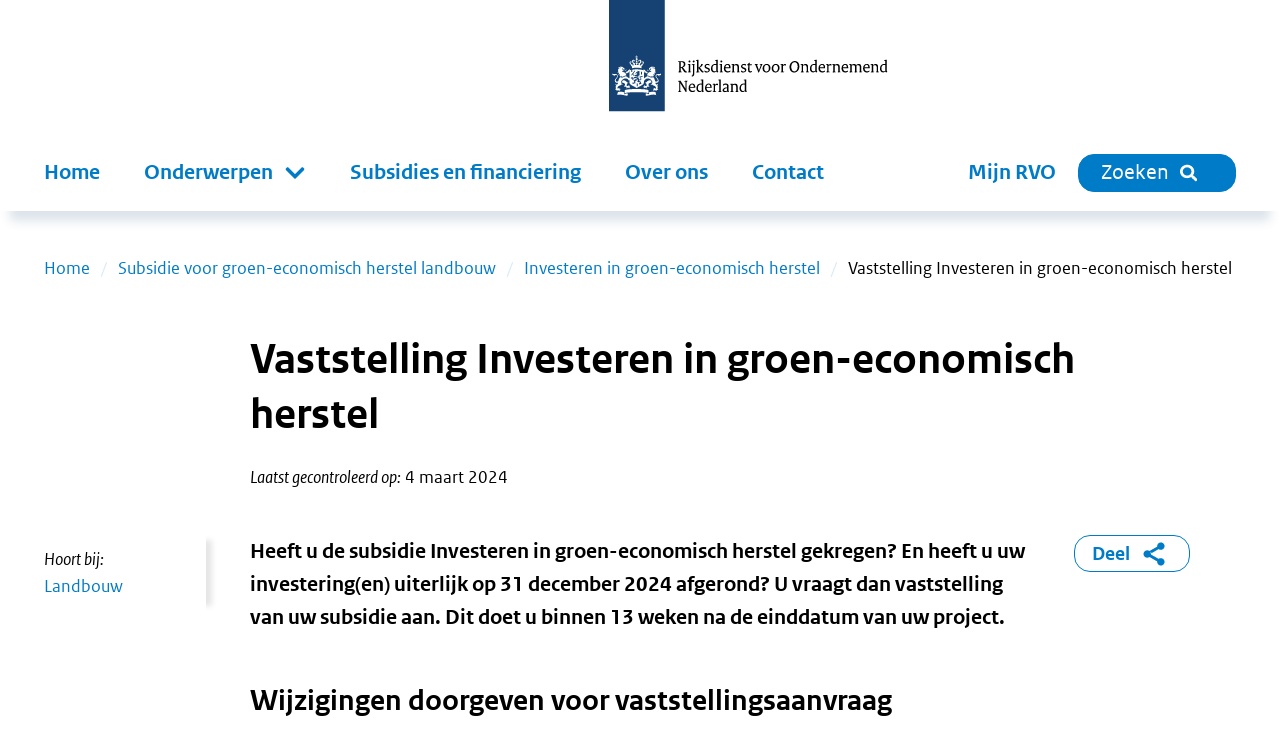

--- FILE ---
content_type: text/html; charset=utf-8
request_url: https://www.rvo.nl/onderwerpen/groen-economisch-herstel/investeren/vaststelling
body_size: 19252
content:
<!DOCTYPE html><html lang="nl"><head><meta charSet="utf-8"/><meta name="viewport" content="width=device-width"/><title>Vaststelling Investeren in groen-economisch herstel | RVO.nl</title><meta name="title" content="Vaststelling Investeren in groen-economisch herstel | RVO.nl"/><meta name="description" content="Heeft u de subsidie Investeren in groen-economisch herstel gekregen? En heeft u uw investering(en) uiterlijk op 31 december 2024 afgerond? U vraagt dan vaststelling van uw subsidie aan. Dit doet u binnen 13 weken na de einddatum van uw project."/><link rel="canonical" href="https://www.rvo.nl/onderwerpen/groen-economisch-herstel/investeren/vaststelling"/><meta property="og:site_name" content="RVO.nl"/><meta property="og:type" content="Onderwerp"/><meta property="og:url" content="https://www.rvo.nl/onderwerpen/groen-economisch-herstel/investeren/vaststelling"/><meta property="og:title" content="Vaststelling Investeren in groen-economisch herstel"/><meta property="og:description" content="Heeft u de subsidie Investeren in groen-economisch herstel gekregen? En heeft u uw investering(en) uiterlijk op 31 december 2024 afgerond? U vraagt dan vaststelling van uw subsidie aan. Dit doet u binnen 13 weken na de einddatum van uw project. Heeft u de subsidie Investeren in groen-economisch herstel gekregen? En heeft u uw investering(en) uiterlijk op 31 december 2024 afgerond? U vraagt dan vaststelling van uw subsidie aan. Dit doet u binnen 13 weken na de einddatum van uw project."/><meta property="og:locale" content="nl"/><meta name="next-head-count" content="12"/><link rel="preload" href="/_next/static/media/5c1fe4d66ce9fa3b-s.p.ttf" as="font" type="font/ttf" crossorigin="anonymous" data-next-font="size-adjust"/><link rel="preload" href="/_next/static/media/9d3d24ecd4d88c18-s.p.ttf" as="font" type="font/ttf" crossorigin="anonymous" data-next-font="size-adjust"/><link rel="preload" href="/_next/static/media/0951a4976afaada1-s.p.ttf" as="font" type="font/ttf" crossorigin="anonymous" data-next-font="size-adjust"/><link rel="preload" href="/_next/static/css/e11d6c8410c1fc0a.css" as="style"/><link rel="stylesheet" href="/_next/static/css/e11d6c8410c1fc0a.css" data-n-g=""/><link rel="preload" href="/_next/static/css/121c05193329b8fe.css" as="style"/><link rel="stylesheet" href="/_next/static/css/121c05193329b8fe.css" data-n-p=""/><link rel="preload" href="/_next/static/css/07c9cc9446947a95.css" as="style"/><link rel="stylesheet" href="/_next/static/css/07c9cc9446947a95.css" data-n-p=""/><noscript data-n-css=""></noscript><script defer="" nomodule="" src="/_next/static/chunks/polyfills-42372ed130431b0a.js"></script><script src="/_next/static/chunks/webpack-ed3f3c97b45d1074.js" defer=""></script><script src="/_next/static/chunks/framework-1f10c8f814ece547.js" defer=""></script><script src="/_next/static/chunks/main-9cf8b035d2f8e625.js" defer=""></script><script src="/_next/static/chunks/pages/_app-a5571500e3d34ea1.js" defer=""></script><script src="/_next/static/chunks/941-673c41da44c0fada.js" defer=""></script><script src="/_next/static/chunks/734-4cafb64fc7ee00bd.js" defer=""></script><script src="/_next/static/chunks/29-ae3518294761bc21.js" defer=""></script><script src="/_next/static/chunks/366-f5a43e936086497d.js" defer=""></script><script src="/_next/static/chunks/501-ef84dd7b2a4001d3.js" defer=""></script><script src="/_next/static/chunks/922-8504db52591d55a3.js" defer=""></script><script src="/_next/static/chunks/pages/%5B%5B...slug%5D%5D-2178f563665f4e8e.js" defer=""></script><script src="/_next/static/5ead6596b0994265f24e5dc645c6947679544b4b-1768401224064/_buildManifest.js" defer=""></script><script src="/_next/static/5ead6596b0994265f24e5dc645c6947679544b4b-1768401224064/_ssgManifest.js" defer=""></script></head><body><div id="__next"><div class="__className_ca772e"><a tabindex="0" title="Direct naar de content" class="SkipLink_o-skiplink__4SmTP" href="https://www.rvo.nl/#main-content">Direct naar de content</a><div style="top:0" class="header-wrapper"><div class="header-width-wrapper"><header id="main-header" class="Header_o-header__XTomQ"><div class="Logo_a-logo__4CUw4"><a href="/"><img src="/assets/logos/logo-nl-nowhitespace.svg" alt="Rijksdienst voor Ondernemend Nederland"/></a></div></header><div class="MainNavigation_o-main-navigation__80d_G"><nav class="MainMenu_m-main__4P68c" aria-label="Hoofdnavigatie"><a class="MainMenu_m-main__mobile-home__B98h7" href="/" title="home"><img class="icon Icon_a-icon__AbbQE home menu" src="/assets/icons/home.svg" aria-hidden="true" alt=""/></a><div class="MainMenu_m-main__mobile-wrapper__ciRAG"><div role="search" class="MainMenu_m-main__mobile-search-wrapper___z3kk"><a class="MainMenu_m-main__mobile-search-button__LUdDA" type="button" href="/zoeken?"><img class="icon Icon_a-icon__AbbQE search-blue menu" src="/assets/icons/search-blue.svg" aria-hidden="true" alt=""/><span>Sluiten</span></a></div><button class="MainMenu_m-main__mobile-hamburger__PB3V4"><img class="icon Icon_a-icon__AbbQE bars menu" src="/assets/icons/bars.svg" aria-hidden="true" alt=""/></button></div><div class="MainMenu_m-main__blinder__Az0zq"></div><ul class="MainMenu_m-main__menu__ByyiD"><li><a title="Home" class="MenuItem_a-menu-item__4bNSL" href="https://www.rvo.nl/">Home</a></li><li><div tabindex="0" aria-haspopup="true" aria-expanded="false" role="button"><label for="item-1" class="
      "><span>Onderwerpen</span><span class="Submenu_m-sub-menu-icon__F_qMj"></span></label><div class="Submenu_m-sub-menu__TLLON"><ul><li><a title="Klimaat &amp; Energie" href="https://www.rvo.nl/klimaat-energie">Klimaat &amp; Energie</a></li><li><a title="Bouwen &amp; Wonen" href="https://www.rvo.nl/bouwen-wonen">Bouwen &amp; Wonen</a></li><li><a title="Internationaal ondernemen" href="https://www.rvo.nl/internationaal-ondernemen">Internationaal ondernemen</a></li><li><a title="Ontwikkelingssamenwerking" href="https://www.rvo.nl/ontwikkelingssamenwerking">Ontwikkelingssamenwerking</a></li><li><a title="Landbouw" href="https://www.rvo.nl/landbouw">Landbouw</a></li><li><a title="Visserij" href="https://www.rvo.nl/visserij">Visserij</a></li><li><a title="Dier &amp; Natuur" href="https://www.rvo.nl/dier-natuur">Dier &amp; Natuur</a></li><li><a title="Innovatie, Onderzoek &amp; Onderwijs" href="https://www.rvo.nl/innovatie-onderzoek-en-onderwijs">Innovatie, Onderzoek &amp; Onderwijs</a></li><li><a title="Ondernemen &amp; Bedrijfsvoering" href="https://www.rvo.nl/ondernemen-bedrijfsvoering">Ondernemen &amp; Bedrijfsvoering</a></li><li><a title="Gezondheid, Zorg &amp; Welzijn" href="https://www.rvo.nl/gezondheid-zorg-welzijn">Gezondheid, Zorg &amp; Welzijn</a></li></ul><div class="Submenu_m-sub-category-wrapper__6I9S0"><a href="/onderwerpen-a-z" title="onderwerpen-a-z">Onderwerpen A-Z</a></div></div></div></li><li><a title="Subsidies en financiering" class="MenuItem_a-menu-item__4bNSL" href="https://www.rvo.nl/subsidies-financiering">Subsidies en financiering</a></li><li><a title="Over ons" class="MenuItem_a-menu-item__4bNSL" href="https://www.rvo.nl/onderwerpen/over-ons">Over ons</a></li><li><a title="Contact" class="MenuItem_a-menu-item__4bNSL" href="https://www.rvo.nl/onderwerpen/contact">Contact</a></li><li class="hidden-from-lg"><a target="_blank" rel="noreferrer noopener" title="Mijn RVO" class="MenuItem_a-menu-item__4bNSL" href="https://mijn.rvo.nl/alle-diensten">Mijn RVO</a></li></ul></nav><nav class="MainNavigation_o-main-navigation__secondary__rlSGL" aria-label="Tweede navigatie"><ul><li><a target="_blank" rel="noreferrer noopener" title="Mijn RVO" class="MenuItem_a-menu-item__4bNSL" href="https://mijn.rvo.nl/alle-diensten">Mijn RVO</a></li><li><a type="button" href="/zoeken?" class="MainNavigation_o-search-bt-desktop__zBwkb"><span>Zoeken</span><img class="icon Icon_a-icon__AbbQE search inline" src="/assets/icons/search.svg" aria-hidden="true" alt=""/></a></li></ul></nav></div></div></div><div role="main" class="body-wrapper text-hyphen" tabindex="0" id="main-content"><nav aria-label="Breadcrumb" class="Breadcrumbs_m-breadcrumbs-wrapper__fdudN"><ol class="Breadcrumbs_m-breadcrumbs__SFDFl"><li class="Breadcrumbs_m-breadcrumbs-item__x9cY8"><a href="https://www.rvo.nl/">Home</a></li><li class="Breadcrumbs_m-breadcrumbs-item__x9cY8"><a href="https://www.rvo.nl/subsidies-financiering/groen-economisch-herstel">Subsidie voor groen-economisch herstel landbouw</a></li><li class="Breadcrumbs_m-breadcrumbs-item__x9cY8"><a href="https://www.rvo.nl/subsidies-financiering/groen-economisch-herstel/investeren">Investeren in groen-economisch herstel</a></li><li class="Breadcrumbs_m-breadcrumbs-item__x9cY8"><span>Vaststelling Investeren in groen-economisch herstel</span></li></ol></nav><article><div><div class="BodyWrapper_title-wrapper__8GpBi"><div class="title-inner-wrapper"><h1>Vaststelling Investeren in groen-economisch herstel</h1><div class="Publication_m-publication-wrapper__4JjGv"><div class="Publication_m-publication__EGAEX"><div class="Publication_m-publication-title__thguy">Laatst gecontroleerd op:</div><span> </span><div><div>4 maart 2024</div></div></div></div></div></div><div><div class="columns-wrapper"><div role="complementary" class="column sidebar sidebar-first" aria-label="Secundaire links"><div><div class="Sidebar_o-sidebar-belongs-to__L8xOM"><div class="Sidebar_o-sidebar-label__696EO">Hoort bij:</div><ul><li><a class="Link_a-link-flex__yqYUb" href="https://www.rvo.nl/landbouw"><div class="Link_m-link-list-item-icon-wrapper__jzbo2"><img class="icon Icon_a-icon__AbbQE chevron " src="/assets/icons/chevron.svg" aria-hidden="true" alt=""/></div><div>Landbouw</div></a></li></ul></div></div></div><div class="column main"><div><div class="Intro_m-intro__YjdgY"><div class="HtmlText_a-html-text__jJ8f4"><p>Heeft u de subsidie Investeren in groen-economisch herstel gekregen? En heeft u uw investering(en) uiterlijk op 31 december 2024 afgerond? U vraagt dan vaststelling van uw subsidie aan. Dit doet u binnen&nbsp;13 weken na de einddatum van uw project.</p>
</div></div></div><div></div><div><div class="ContentElements_o-content-elements__2uB9O"><div class="ContentElements_o-content-element__yvTUF"><div class="Wysiwyg_o-wysiwyg-margin__qT1lE"><div class="HtmlText_a-html-text__jJ8f4"><h2>Wijzigingen doorgeven voor vaststellingsaanvraag</h2>
<p><span><span><span><span><span><span>Wilt u een wijziging doorvoeren? Doe dan altijd eerst een wijzigingsverzoek voordat u de vaststelling aanvraagt. Denk hierbij aan wijzigingen in uw investering, de looptijd van uw project of onvoorziene situaties. </span>Wijken uw subsidiabele kosten met meer dan 25% af van de kosten waar u subsidie voor kunt krijgen? Dan moet u dit ook aan ons doorgeven.&nbsp;Op <a data-entity-substitution="canonical" data-entity-type="node" data-entity-uuid="60f0ec4b-a4ef-4862-9fc8-ae5125abb9ce" href="/onderwerpen/groen-economisch-herstel/investeren/stappenplan">Stappenplan</a> staat hoe u een wijziging doorgeeft.</span></span></span></span></span></p>
<h3><span><span><span><span><span><span>Wanneer u een wijziging niet doorgeeft</span></span></span></span></span></span></h3>
<p><span><span><span><span><span><span>Wij controleren bij de vaststelling of u uw project helemaal heeft uitgevoerd. </span></span></span></span></span></span>&nbsp;Zorg daarom dat u de wijziging aan ons doorgeeft. Geeft u een wijziging niet door? En blijkt bij de vaststelling van uw subsidie dat u een deel van uw project (niet op tijd) heeft uitgevoerd? Dan kunt u naast een lager subsidiebedrag ook een sanctie krijgen.&nbsp; Dat betekent dat u een extra subsidieverlaging krijgt.&nbsp;</p>
</div></div></div><div class="ContentElements_o-content-element__yvTUF"><div class="Wysiwyg_o-wysiwyg-margin__qT1lE"><div class="HtmlText_a-html-text__jJ8f4"><h2>Projectactiviteiten uitvoeren</h2>
<p>U heeft tot en met 31 december 2024 de tijd om uw investeringsproject uit te voeren en te betalen.&nbsp;In de bijlage bij de beslisbrief op uw subsidieaanvraag staan de voorwaarden en regels waar u zich aan moet houden.&nbsp;Kiest u bij de uitvoering voor huurkoop of financial lease? Op <a data-entity-substitution="canonical" data-entity-type="node" data-entity-uuid="f7cb3d26-4b7e-4a18-bef6-0e4f7b7165d8" href="/onderwerpen/groen-economisch-herstel/investeren/voorwaarden">Voorwaarden&nbsp;Investeren in groen-economisch herstel</a>&nbsp;staan de regels die hiervoor gelden.</p>
<h3>Administratie bijhouden en bewaren</h3>
<p>Als u het project uitvoert maakt u hier kosten voor. Het is belangrijk dat u ons kunt laten zien waar deze kosten uit bestaan. U houdt hiervoor een administratie bij van alle inkomsten en uitgaven. U bewaart deze administratie minimaal zeven jaar nadat wij uw subsidie betalen. Hierin zit een goed en compleet inkoopdossier met bewijs dat op uw naam staat. Uit het bewijs blijkt wat de geleverde goederen en diensten zijn. Bijvoorbeeld een factuur, opdrachtbevestiging of betaalbewijs.</p>
</div></div></div><div class="ContentElements_o-content-element__yvTUF"><div class="Wysiwyg_o-wysiwyg-margin__qT1lE"><div class="HtmlText_a-html-text__jJ8f4"><h2>Vaststelling aanvragen</h2>
<p>Uiterlijk 13 weken na de einddatum van uw project vraagt u vaststelling van uw subsidie aan. Daarvoor logt u in op naam van uw bedrijf via eHerkenning niveau 2+ of hoger met de machtiging RVO diensten op niveau 2+. Heeft u de aanvraag gedaan als een jonge landbouwer? Dan logt u in met uw persoonlijke relatienummer via DigiD. Met uw vaststellingsaanvraag stuurt u een aantal bijlagen mee. Deze vindt u onder Bijlagen bij uw vaststellingsaanvraag.</p>
<ul class="buttons">
<li><a href="https://mijn.rvo.nl/investeren-in-groen-economisch-herstel">Uw vaststelling direct regelen</a></li>
</ul>
<h3>Korting (10%-regel)</h3>
<p>Wij controleren bij uw vaststellingsaanvraag of de kosten die u opgeeft onder de subsidie vallen. En of de investeringen zijn uitgevoerd. Het is daarom belangrijk dat u alleen kosten opgeeft die aan de voorwaarden voldoen. Als het bedrag te veel afwijkt, moeten wij u helaas een korting geven op uw subsidiebedrag. Dit is de 10%-regel.</p>
<h3>Hoe werkt de 10%-regel?</h3>
<p>Bij de vaststelling berekenen wij uw definitieve subsidiebedrag. Dit bedrag vergelijken wij met het subsidiebedrag dat u zelf heeft aangevraagd bij vaststelling. Het verschil tussen deze bedragen mag niet meer zijn dan 10%. Is het verschil meer dan 10%? Dan verlagen wij het subsidiebedrag met het verschil tussen deze 2 bedragen.</p>
<p>Gaf u kosten op die niet onder de subsidie vallen? Maar kunt u bewijzen dat u hier geen schuld aan heeft? Dan verlagen we uw definitieve subsidiebedrag niet met dit verschil.</p>
<h3>Redelijkheid van kosten&nbsp;</h3>
<p>Alle kosten die u opgeeft, beoordelen wij op redelijkheid. U ontvangt geen subsidie voor dat deel van de kosten dat we als niet redelijk beschouwen.&nbsp;We vergelijken uw opgegeven kosten met prijzen van andere aanbieders op de markt. Stuur bij uw aanvraag daarom bewijs mee als onderbouwing van de redelijkheid van uw kosten. Dit kan bijvoorbeeld met een offerte of een taxatierapport. Stuurt u geen bewijs? Dan vergelijken wij uw aanvraag met de prijsgegevens die wij hebben.</p>
<h4>Eenheidsprijs</h4>
<p>Voor een aantal investeringen is er een vaste prijs waarvoor u subsidie kunt aanvragen. Dit noemen we een eenheidsprijs. Heeft uw investering een eenheidsprijs? Dan beoordelen wij niet op redelijkheid van kosten. Op <a href="/subsidies-financiering/groen-economisch-herstel/investeren" data-entity-type="node" data-entity-uuid="8a6965b5-c8e9-4433-b6bb-e183ed79cdda" data-entity-substitution="canonical">Investeren in groen-economisch herstel</a>&nbsp;staat een lijst met investeringen met eenheidsprijzen.</p>
<h4>Lump sum</h4>
<p>De investering in een waterbassin voor hemelwateropvang staat niet op de lijst met eenheidsprijzen. Maar wij bepalen hier wel een vaste prijs voor. Wij noemen dit ook wel lump sum. Wilt u weten hoe wij deze prijs bepalen? Kijk dan op <a href="/subsidies-financiering/groen-economisch-herstel/investeren" data-entity-type="node" data-entity-uuid="8a6965b5-c8e9-4433-b6bb-e183ed79cdda" data-entity-substitution="canonical">Investeren in groen-economisch herstel</a>. Heeft u geïnvesteerd in een waterbassin voor hemelwateropvang? Dan beoordelen wij ook niet op redelijkheid van kosten.</p>
</div></div></div><div class="ContentElements_o-content-element__yvTUF"><div class="Wysiwyg_o-wysiwyg-margin__qT1lE"><div class="HtmlText_a-html-text__jJ8f4"><h2>Bijlagen bij uw vaststellingsaanvraag</h2>
<p>U stuurt deze verplichte bijlagen mee voor elke investering:</p>
</div></div></div><div class="ContentElements_o-content-element__yvTUF"><div><div data-accordion-component="Accordion" class="accordion content-accordion"><div class="accordion-item"><div data-accordion-component="AccordionItem" class="accordion__item" id="factuur"><div data-accordion-component="AccordionItemHeading" class="accordion-heading" role="heading" aria-level="3"><div class="accordion-button" id="accordion__heading-99a1108d-3f24-4025-9bb0-e7714f86b436" aria-disabled="false" aria-expanded="false" aria-controls="accordion__panel-99a1108d-3f24-4025-9bb0-e7714f86b436" role="button" tabindex="0" data-accordion-component="AccordionItemButton"><h3>Factuur</h3></div></div><div data-accordion-component="AccordionItemPanel" class="accordion-body accordion-body--block accordion-body--hidden" role="region" aria-labelledby="accordion__heading-99a1108d-3f24-4025-9bb0-e7714f86b436" id="accordion__panel-99a1108d-3f24-4025-9bb0-e7714f86b436" hidden=""><div class="ContentElements_o-content-elements__2uB9O"><div class="ContentElements_o-content-element__yvTUF"><div class="Wysiwyg_o-wysiwyg-margin__qT1lE"><div class="HtmlText_a-html-text__jJ8f4"><p>Stuur alle facturen mee die met de investering(en) te maken hebben. En waarvoor u subsidie kunt krijgen. Op de factuur staan deze gegevens:</p>
<ul>
<li>uw (bedrijfs)naam</li>
<li>de factuurdatum</li>
<li>het factuurnummer</li>
<li>de gegevens van uw leverancier (bijvoorbeeld de naam, het adres en het vestigingsadres)</li>
<li>uitgesplitste kostenonderdelen</li>
<li>de prijs van de investering (met en zonder btw)</li>
</ul>
<p>Heeft u meer dan één factuur? Scan deze dan allemaal in en maak er één pdf-bestand van. We kunnen uw aanvraag dan sneller afhandelen. U doet dit zo:</p>
<ol>
<li>Nummer de facturen op volgorde van datum. Dit doet u bijvoorbeeld door een nummer bovenaan op de factuur te schrijven.</li>
<li>Scan ze in op volgorde van de nummering.</li>
<li>Sla de facturen samen op met een duidelijke naam.</li>
</ol>
</div></div></div></div></div></div></div><div class="accordion-item"><div data-accordion-component="AccordionItem" class="accordion__item" id="betaalbewijs"><div data-accordion-component="AccordionItemHeading" class="accordion-heading" role="heading" aria-level="3"><div class="accordion-button" id="accordion__heading-bcb46799-d514-4e0f-99a6-d1a72c7d4cb1" aria-disabled="false" aria-expanded="false" aria-controls="accordion__panel-bcb46799-d514-4e0f-99a6-d1a72c7d4cb1" role="button" tabindex="0" data-accordion-component="AccordionItemButton"><h3>Betaalbewijs</h3></div></div><div data-accordion-component="AccordionItemPanel" class="accordion-body accordion-body--block accordion-body--hidden" role="region" aria-labelledby="accordion__heading-bcb46799-d514-4e0f-99a6-d1a72c7d4cb1" id="accordion__panel-bcb46799-d514-4e0f-99a6-d1a72c7d4cb1" hidden=""><div class="ContentElements_o-content-elements__2uB9O"><div class="ContentElements_o-content-element__yvTUF"><div class="Wysiwyg_o-wysiwyg-margin__qT1lE"><div class="HtmlText_a-html-text__jJ8f4"><p>Een betaalbewijs is een kopie van uw bankafschrift of rekeningoverzicht. U bewijst hiermee dat de hele investering is betaald. Op het betaalbewijs staan deze gegevens:</p>
<ul>
<li>uw bankrekeningnummer</li>
<li>uw (bedrijfs)naam, adres en woonplaats</li>
<li>de datum van de betaling</li>
<li>de omschrijving van de betaling (met de bankgegevens van de leverancier en het factuurnummer)</li>
<li>de rente- of valutadatum</li>
</ul>
<p>Is er een verschil tussen de betaalde bedragen en de factuurbedragen? Geef dan de reden aan op de factuur of op het betaalbewijs. Of leg dit uit in het aanvraagformulier van de vaststelling.</p>
</div></div></div></div></div></div></div><div class="accordion-item"><div data-accordion-component="AccordionItem" class="accordion__item" id="opdrachtbevestiging"><div data-accordion-component="AccordionItemHeading" class="accordion-heading" role="heading" aria-level="3"><div class="accordion-button" id="accordion__heading-b6a3bf40-815c-43b8-842d-5b93136d5cab" aria-disabled="false" aria-expanded="false" aria-controls="accordion__panel-b6a3bf40-815c-43b8-842d-5b93136d5cab" role="button" tabindex="0" data-accordion-component="AccordionItemButton"><h3>Opdrachtbevestiging</h3></div></div><div data-accordion-component="AccordionItemPanel" class="accordion-body accordion-body--block accordion-body--hidden" role="region" aria-labelledby="accordion__heading-b6a3bf40-815c-43b8-842d-5b93136d5cab" id="accordion__panel-b6a3bf40-815c-43b8-842d-5b93136d5cab" hidden=""><div class="ContentElements_o-content-elements__2uB9O"><div class="ContentElements_o-content-element__yvTUF"><div class="Wysiwyg_o-wysiwyg-margin__qT1lE"><div class="HtmlText_a-html-text__jJ8f4"><p>Met de opdrachtbevestiging toont u aan dat u en de leverancier de opdracht hebben bevestigd. Op de opdrachtbevestiging staan deze gegevens:</p>
<ul>
<li>uw (bedrijfs)naam, adres en woonplaats</li>
<li>de gegevens van uw leverancier (bijvoorbeeld de naam, het adres en het vestigingsadres)</li>
<li>de omschrijving van uw investering(en)</li>
<li>het opdrachtnummer</li>
<li>het totaalbedrag van uw investering(en) (met en zonder btw)</li>
<li>de datum waarop uw opdracht is bevestigd</li>
<li>handtekeningen van u en uw leverancier</li>
</ul>
</div></div></div></div></div></div></div><div class="accordion-item"><div data-accordion-component="AccordionItem" class="accordion__item" id="vergunning(en)-via-waterschap-of-gemeente-(wanneer-nodig)"><div data-accordion-component="AccordionItemHeading" class="accordion-heading" role="heading" aria-level="3"><div class="accordion-button" id="accordion__heading-78913d01-bf5b-49fa-8642-bf19b4793027" aria-disabled="false" aria-expanded="false" aria-controls="accordion__panel-78913d01-bf5b-49fa-8642-bf19b4793027" role="button" tabindex="0" data-accordion-component="AccordionItemButton"><h3>Vergunning(en) via Waterschap of gemeente (wanneer nodig)</h3></div></div><div data-accordion-component="AccordionItemPanel" class="accordion-body accordion-body--block accordion-body--hidden" role="region" aria-labelledby="accordion__heading-78913d01-bf5b-49fa-8642-bf19b4793027" id="accordion__panel-78913d01-bf5b-49fa-8642-bf19b4793027" hidden=""><div class="ContentElements_o-content-elements__2uB9O"><div class="ContentElements_o-content-element__yvTUF"><div class="Wysiwyg_o-wysiwyg-margin__qT1lE"><div class="HtmlText_a-html-text__jJ8f4"><p><span>Voor investeringen in categorie C2, C4, D2 en D3 kan het zijn dat u een vergunning nodig heeft. Op het moment dat u uw vaststelling aanvraagt moet u de vergunning in uw bezit hebben. Heeft u deze vergunning nog niet naar ons gestuurd? Dan stuurt u deze mee met uw vaststellingsaanvraag.</span></p>
</div></div></div></div></div></div></div><div class="accordion-item"><div data-accordion-component="AccordionItem" class="accordion__item" id="nota(’s)-elektriciteits--en-gasleverancier-bij-investering-in-(mest)vergister"><div data-accordion-component="AccordionItemHeading" class="accordion-heading" role="heading" aria-level="3"><div class="accordion-button" id="accordion__heading-668c4daf-e1a3-4657-aad8-daa792e57095" aria-disabled="false" aria-expanded="false" aria-controls="accordion__panel-668c4daf-e1a3-4657-aad8-daa792e57095" role="button" tabindex="0" data-accordion-component="AccordionItemButton"><h3>Nota(’s) elektriciteits- en gasleverancier bij investering in (mest)vergister</h3></div></div><div data-accordion-component="AccordionItemPanel" class="accordion-body accordion-body--block accordion-body--hidden" role="region" aria-labelledby="accordion__heading-668c4daf-e1a3-4657-aad8-daa792e57095" id="accordion__panel-668c4daf-e1a3-4657-aad8-daa792e57095" hidden=""><div class="ContentElements_o-content-elements__2uB9O"><div class="ContentElements_o-content-element__yvTUF"><div class="Wysiwyg_o-wysiwyg-margin__qT1lE"><div class="HtmlText_a-html-text__jJ8f4"><p>Wij beoordelen met de energienota(‘s) of u energieleverancier bent geworden door uw aangeschafte investering(en). Verbruikt u minder energie dan u opwekt? Dan zien we u als energieleverancier. Meer informatie hierover vindt u op <a href="/node/1313151">Voorwaarden Investeren in groen-economisch herstel</a>.</p>
<p>De energienota:</p>
<ul>
<li>komt van de energieleverancier;</li>
<li>is compleet, dus met alle pagina’s;</li>
<li>gaat over een periode van minimaal 12 maanden achter elkaar. Dit is voordat u de (mest)vergistingsinstallatie plaatst en gebruikt;</li>
<li>heeft naam, adres- en woonplaatsgegevens van uw landbouwbedrijf en de leverancier.</li>
</ul>
<p>Heeft uw landbouwbedrijf meer Europees Artikel Nummer-aansluitingen (EAN-aansluitingen)? Stuur dan van alle aansluitingen een energienota mee met uw aanvraag. Hiervoor gelden ook bovenstaande voorwaarden.</p>
<p>Maakt uw bedrijf gebruik van gas? Stuur dan ook een gasnota mee. Deze nota gaat ook over een periode van minimaal 12 maanden achter elkaar. Deze periode is voordat u de vergister plaatst en in gebruik neemt.</p>
</div></div></div></div></div></div></div></div></div></div><div class="ContentElements_o-content-element__yvTUF"><div class="Wysiwyg_o-wysiwyg-margin__qT1lE"><div class="HtmlText_a-html-text__jJ8f4"><p>Soms hebben wij voor het vaststellen van uw subsidie meer bijlagen nodig. Geldt dit ook voor uw aanvraag? Dan leest u dit in onze brief met de beslissing op uw subsidieaanvraag.</p>
<p>De bijlagen die u meestuurt bij uw aanvraag voor vaststelling moeten compleet zijn. Er mogen dus geen pagina’s ontbreken.</p>
</div></div></div><div class="ContentElements_o-content-element__yvTUF"><div class="Wysiwyg_o-wysiwyg-margin__qT1lE"><div class="HtmlText_a-html-text__jJ8f4"><h2>Na uw vaststellingsaanvraag</h2>
<p>Heeft u de vaststellingsaanvraag verstuurd? U ontvangt de beslissing hierop binnen 13 weken. Vragen wij u om aanvullende informatie? Dan verlengen wij deze periode met het aantal dagen dat u nodig had om de informatie op te sturen.</p>
<p>Als wij aanvullende informatie nodig hebben, krijgt u van ons een digitale brief. Hierin staat wat u nog naar ons op moet sturen. En ook wanneer u dit uiterlijk kunt doen. Zorg ervoor dat deze informatie op tijd bij ons binnen is.</p>
<p>Hebben wij uw aanvraag goedgekeurd? Wij betalen uw subsidie binnen 6 weken.</p>
<h3><strong><span><span><span><span><span>Beoordeling van vaststelling</span></span></span></span></span></strong></h3>
<p><span><span><span><span><span><span><span>Vraagt u een vaststelling aan? Wij controleren dan of:</span></span></span></span></span></span></span></p>
<ul>
<li><span><span><span><span><span><span><span>de opdrachtbevestigingen, facturen, betaalbewijzen en eventuele extra bewijsstukken (zoals energienota’s en vergunningen) aanwezig en compleet zijn;</span></span></span></span></span></span></span></li>
<li><span><span><span><span><span><span><span>uw aanvraag voldoet aan de voorwaarden en verplichtingen van de subsidie Investeren in groen-economisch herstel;</span></span></span></span></span></span></span></li>
<li><span><span><span><span><span><span><span>u andere inkomsten bij ons heeft gemeld. Deze inkomsten (bijvoorbeeld andere subsidies) hebben te maken met de betaling van uw investering(en);</span></span></span></span></span></span></span></li>
<li><span><span><span><span><span><span><span>u voor alle kosten die u heeft opgegeven subsidie aan mag vragen. </span></span></span></span></span></span></span></li>
</ul>
</div></div></div></div></div><div><div class="Partners_o-partners__w86z2"><div data-testid="partners-commisions"><div class="Partners_o-partners-title__aSfZy">In opdracht van:</div><ul><li><div><div class="Partner_m-partner-title__mzf_D">Ministerie van Landbouw, Visserij, Voedselzekerheid en Natuur</div></div></li></ul></div></div></div><div><div class="Sidebar_o-sidebar__QhoA8"><h2>Zie ook</h2><ul><li><a class="Link_a-link-flex__yqYUb" href="https://www.rvo.nl/onderwerpen/glb-kennisvouchers"><div class="Link_m-link-list-item-icon-wrapper__jzbo2"><img class="icon Icon_a-icon__AbbQE chevron " src="/assets/icons/chevron.svg" aria-hidden="true" alt=""/></div><div>GLB-kennisvouchers: subsidie voor omschakeling naar duurzame landbouw</div></a></li><li><a class="Link_a-link-flex__yqYUb" href="https://www.rvo.nl/onderwerpen/glb/pop3"><div class="Link_m-link-list-item-icon-wrapper__jzbo2"><img class="icon Icon_a-icon__AbbQE chevron " src="/assets/icons/chevron.svg" aria-hidden="true" alt=""/></div><div>Plattelandsontwikkelingsprogramma (POP3) - Wegwijzer</div></a></li></ul></div></div></div><div role="complementary" class="column sidebar sidebar-second" aria-label="Gerelateerde links"><div class="ShareBlock_o-share-block__1a0Cn"><a class="ShareBlock_o-share-block-modal-button__25kyT" href="#toggleshareblock">Deel<!-- --> <img class="icon Icon_a-icon__AbbQE delen-blue inline" src="/assets/icons/delen-blue.svg" aria-hidden="true" alt=""/></a></div></div></div><div class="FeedbackFormBlock_o-feedback-form-block-wrapper__RbfW5"><div class="FeedbackFormBlock_o-feedback-form-block__WmSV_"><img class="icon Icon_a-icon__AbbQE belangenbehartiging " src="/assets/icons/belangenbehartiging.svg" aria-hidden="true" alt=""/><span class="FeedbackFormBlock_o-feedback-form-block-title__0Nsbm">Bent u tevreden over deze pagina?</span><form id="feedback-form"><button type="submit"><span>Geef uw mening</span></button></form></div></div></div></div></article></div><div role="contentinfo" class="Footer_o-footer-wrapper__jOijT"><div><div class="Footer_o-footer__Pggcx"><div><div class="Footer_o-footer-payoff__jVn14">We helpen u graag vooruit!</div><div><div class="SocialMedia_m-social-media__e1IHx"><span class="sr-only">Links naar sociale media.</span><ul><li><a class="no-suffix" href="https://www.facebook.com/rijksdienstvoorondernemendnederland"><img class="icon Icon_a-icon__AbbQE facebook " src="/assets/icons/facebook.svg" aria-hidden="true" alt=""/><span class="sr-only">Facebook</span></a></li><li><a class="no-suffix" href="https://www.instagram.com/rvo.nl/"><img class="icon Icon_a-icon__AbbQE instagram " src="/assets/icons/instagram.svg" aria-hidden="true" alt=""/><span class="sr-only">Instagram</span></a></li><li><a class="no-suffix" href="https://www.linkedin.com/company/rijksdienstvoorondernemendnederland/?trk=biz-companies-cym"><img class="icon Icon_a-icon__AbbQE linkedin " src="/assets/icons/linkedin.svg" aria-hidden="true" alt=""/><span class="sr-only">LinkedIn</span></a></li><li><a class="no-suffix" href="/onderwerpen/rss"><img class="icon Icon_a-icon__AbbQE rss " src="/assets/icons/rss.svg" aria-hidden="true" alt=""/><span class="sr-only">RSS</span></a></li><li><a class="no-suffix" href="https://twitter.com/RVO_Nederland"><img class="icon Icon_a-icon__AbbQE x " src="/assets/icons/x.svg" aria-hidden="true" alt=""/><span class="sr-only">x</span></a></li></ul></div></div></div><div><div><h2>RVO</h2><ul class="FooterMenu_m-footer-menu__Hs7Jr"><li><a href="https://www.rvo.nl/onderwerpen/contact">Contact</a></li><li><a href="https://www.rvo.nl/onderwerpen/over-ons">Over ons</a></li><li><a href="https://www.rvo.nl/onderwerpen/over-ons/klantbeloften">Onze klantbeloften</a></li><li><a href="https://www.rvo.nl/onderwerpen/over-ons/pers">Pers</a></li><li><a href="https://www.rvo.nl/onderwerpen/zaken-regelen">Zaken regelen bij RVO</a></li><li><a href="https://www.rvo.nl/onderwerpen/over-ons/werken-bij-rvo">Werken bij RVO</a></li><li><a href="https://english.rvo.nl">english.rvo.nl</a></li></ul></div></div><div><div><h2>Over deze website</h2><ul class="FooterMenu_m-footer-menu__Hs7Jr"><li><a href="https://www.rvo.nl/onderwerpen/privacy">Privacy</a></li><li><a href="https://www.rvo.nl/onderwerpen/cookies">Cookies en anti-spam</a></li><li><a href="https://www.rvo.nl/onderwerpen/toegankelijkheid">Toegankelijkheid</a></li><li><a href="https://www.rvo.nl/onderwerpen/proclaimer">Proclaimer</a></li><li><a href="https://www.rvo.nl/onderwerpen/open-data">Open data</a></li><li><a href="https://www.rvo.nl/onderwerpen/contact/kwetsbaarheid">Kwetsbaarheid melden</a></li></ul></div></div><div><div><h2>Snel naar</h2><ul class="FooterMenu_m-footer-menu__Hs7Jr"><li><a href="https://nieuws.rvo.nl/ct/m11/k1/YFiv6IYprn73g3EyIY2VHyapFvnrCsvkBWNvQyCV2TlfJA3lhZeUKGLKBGxIYfy_/Xy2QyPKXXs2Q5Fh">Gratis nieuwsbrief</a></li><li><a href="https://www.rvo.nl/onderwerpen/webarchief">Webarchief</a></li><li><a href="https://www.rvo.nl/documenten-publicaties">Documenten en publicaties</a></li><li><a href="https://projecten.rvo.nl">projecten.rvo.nl</a></li><li><a href="https://www.rvo.nl/onderwerpen/documenten-en-publicaties/problemen-pdf">Problemen met pdf&#x27;s oplossen</a></li><li><a href="https://q.crowdtech.com/9QE2hfv6Lk-r77FHmZ_x8A">Aanmelden klantenpanel</a></li></ul></div></div></div></div></div><div><div><div><ul class="List_o-links__qeiD2"></ul></div></div></div></div></div><script id="__NEXT_DATA__" type="application/json">{"props":{"pageProps":{"menu":{"main":{"items":[{"type":"menu_link_content--main","id":"menu_link_content:e13a618b-c3c4-474c-99e8-78f8c38a6c3d","parent":"","title":"Home","url":"/"},{"type":"menu_link_content--main","id":"menu_link_content:3427638c-1ee9-4bde-aaf3-f42d499a89c6","parent":"","title":"Onderwerpen","url":"/onderwerpen/onderwerpen-az"},{"type":"menu_link_content--main","id":"menu_link_content:9d2cddd2-67cb-4560-a672-ca65e4b79d7e","parent":"menu_link_content:3427638c-1ee9-4bde-aaf3-f42d499a89c6","title":"Klimaat \u0026 Energie","url":"/klimaat-energie"},{"type":"menu_link_content--main","id":"menu_link_content:01f65aaa-15f4-4401-b1da-e9d8ff82315d","parent":"menu_link_content:3427638c-1ee9-4bde-aaf3-f42d499a89c6","title":"Bouwen \u0026 Wonen","url":"/bouwen-wonen"},{"type":"menu_link_content--main","id":"menu_link_content:d70ef173-c4fd-4518-b862-c36f848180d5","parent":"menu_link_content:3427638c-1ee9-4bde-aaf3-f42d499a89c6","title":"Internationaal ondernemen","url":"/internationaal-ondernemen"},{"type":"menu_link_content--main","id":"menu_link_content:72fabb3c-8e54-47a3-b905-11ab358c64b1","parent":"menu_link_content:3427638c-1ee9-4bde-aaf3-f42d499a89c6","title":"Ontwikkelingssamenwerking","url":"/ontwikkelingssamenwerking"},{"type":"menu_link_content--main","id":"menu_link_content:fe8964d2-9bb9-4130-b3fb-8a2596f36b74","parent":"menu_link_content:3427638c-1ee9-4bde-aaf3-f42d499a89c6","title":"Landbouw","url":"/landbouw"},{"type":"menu_link_content--main","id":"menu_link_content:290d0dc2-d3b2-4ad5-a0a3-ae85132bf42f","parent":"menu_link_content:3427638c-1ee9-4bde-aaf3-f42d499a89c6","title":"Visserij","url":"/visserij"},{"type":"menu_link_content--main","id":"menu_link_content:1e8867d6-8d16-435c-9044-98df292f12e1","parent":"menu_link_content:3427638c-1ee9-4bde-aaf3-f42d499a89c6","title":"Dier \u0026 Natuur","url":"/dier-natuur"},{"type":"menu_link_content--main","id":"menu_link_content:6422c4e6-062a-4c94-b905-17c5f1ededa5","parent":"menu_link_content:3427638c-1ee9-4bde-aaf3-f42d499a89c6","title":"Innovatie, Onderzoek \u0026 Onderwijs","url":"/innovatie-onderzoek-en-onderwijs"},{"type":"menu_link_content--main","id":"menu_link_content:c26252d5-44a1-45d3-b3d1-f4821bcbfb44","parent":"menu_link_content:3427638c-1ee9-4bde-aaf3-f42d499a89c6","title":"Ondernemen \u0026 Bedrijfsvoering","url":"/ondernemen-bedrijfsvoering"},{"type":"menu_link_content--main","id":"menu_link_content:3b1ec147-886a-42cb-876b-f176f7224e33","parent":"menu_link_content:3427638c-1ee9-4bde-aaf3-f42d499a89c6","title":"Gezondheid, Zorg \u0026 Welzijn","url":"/gezondheid-zorg-welzijn"},{"type":"menu_link_content--main","id":"menu_link_content:a8fd7401-ab89-4378-bca8-35cee8c4dae1","parent":"","title":"Subsidies en financiering","url":"/subsidies-financiering"},{"type":"menu_link_content--main","id":"menu_link_content:c2d2f1e2-b369-4aa5-910d-68588ad161a5","parent":"","title":"Over ons","url":"/onderwerpen/over-ons"},{"type":"menu_link_content--main","id":"menu_link_content:40cb41ca-425e-4e3e-85ac-1ad1185331d9","parent":"","title":"Contact","url":"/onderwerpen/contact"}],"tree":[{"type":"menu_link_content--main","id":"menu_link_content:e13a618b-c3c4-474c-99e8-78f8c38a6c3d","parent":"","title":"Home","url":"/","items":null},{"type":"menu_link_content--main","id":"menu_link_content:3427638c-1ee9-4bde-aaf3-f42d499a89c6","parent":"","title":"Onderwerpen","url":"/onderwerpen/onderwerpen-az","items":[{"type":"menu_link_content--main","id":"menu_link_content:9d2cddd2-67cb-4560-a672-ca65e4b79d7e","parent":"menu_link_content:3427638c-1ee9-4bde-aaf3-f42d499a89c6","title":"Klimaat \u0026 Energie","url":"/klimaat-energie","items":null},{"type":"menu_link_content--main","id":"menu_link_content:01f65aaa-15f4-4401-b1da-e9d8ff82315d","parent":"menu_link_content:3427638c-1ee9-4bde-aaf3-f42d499a89c6","title":"Bouwen \u0026 Wonen","url":"/bouwen-wonen","items":null},{"type":"menu_link_content--main","id":"menu_link_content:d70ef173-c4fd-4518-b862-c36f848180d5","parent":"menu_link_content:3427638c-1ee9-4bde-aaf3-f42d499a89c6","title":"Internationaal ondernemen","url":"/internationaal-ondernemen","items":null},{"type":"menu_link_content--main","id":"menu_link_content:72fabb3c-8e54-47a3-b905-11ab358c64b1","parent":"menu_link_content:3427638c-1ee9-4bde-aaf3-f42d499a89c6","title":"Ontwikkelingssamenwerking","url":"/ontwikkelingssamenwerking","items":null},{"type":"menu_link_content--main","id":"menu_link_content:fe8964d2-9bb9-4130-b3fb-8a2596f36b74","parent":"menu_link_content:3427638c-1ee9-4bde-aaf3-f42d499a89c6","title":"Landbouw","url":"/landbouw","items":null},{"type":"menu_link_content--main","id":"menu_link_content:290d0dc2-d3b2-4ad5-a0a3-ae85132bf42f","parent":"menu_link_content:3427638c-1ee9-4bde-aaf3-f42d499a89c6","title":"Visserij","url":"/visserij","items":null},{"type":"menu_link_content--main","id":"menu_link_content:1e8867d6-8d16-435c-9044-98df292f12e1","parent":"menu_link_content:3427638c-1ee9-4bde-aaf3-f42d499a89c6","title":"Dier \u0026 Natuur","url":"/dier-natuur","items":null},{"type":"menu_link_content--main","id":"menu_link_content:6422c4e6-062a-4c94-b905-17c5f1ededa5","parent":"menu_link_content:3427638c-1ee9-4bde-aaf3-f42d499a89c6","title":"Innovatie, Onderzoek \u0026 Onderwijs","url":"/innovatie-onderzoek-en-onderwijs","items":null},{"type":"menu_link_content--main","id":"menu_link_content:c26252d5-44a1-45d3-b3d1-f4821bcbfb44","parent":"menu_link_content:3427638c-1ee9-4bde-aaf3-f42d499a89c6","title":"Ondernemen \u0026 Bedrijfsvoering","url":"/ondernemen-bedrijfsvoering","items":null},{"type":"menu_link_content--main","id":"menu_link_content:3b1ec147-886a-42cb-876b-f176f7224e33","parent":"menu_link_content:3427638c-1ee9-4bde-aaf3-f42d499a89c6","title":"Gezondheid, Zorg \u0026 Welzijn","url":"/gezondheid-zorg-welzijn","items":null}]},{"type":"menu_link_content--main","id":"menu_link_content:a8fd7401-ab89-4378-bca8-35cee8c4dae1","parent":"","title":"Subsidies en financiering","url":"/subsidies-financiering","items":null},{"type":"menu_link_content--main","id":"menu_link_content:c2d2f1e2-b369-4aa5-910d-68588ad161a5","parent":"","title":"Over ons","url":"/onderwerpen/over-ons","items":null},{"type":"menu_link_content--main","id":"menu_link_content:40cb41ca-425e-4e3e-85ac-1ad1185331d9","parent":"","title":"Contact","url":"/onderwerpen/contact","items":null}]},"footer":[{"items":[{"type":"menu_link_content--footer-1","id":"menu_link_content:af654e23-9397-4562-b0c0-59b225549d54","parent":"","title":"Contact","url":"/onderwerpen/contact"},{"type":"menu_link_content--footer-1","id":"menu_link_content:3f849225-74ee-43a7-a708-8b9540f44206","parent":"","title":"Over ons","url":"/onderwerpen/over-ons"},{"type":"menu_link_content--footer-1","id":"menu_link_content:eda58162-e5d0-478a-ad60-77bacf578eb8","parent":"","title":"Onze klantbeloften","url":"/onderwerpen/over-ons/klantbeloften"},{"type":"menu_link_content--footer-1","id":"menu_link_content:38720cf5-3ebe-4d91-9b48-42e55ea0462f","parent":"","title":"Pers","url":"/onderwerpen/over-ons/pers"},{"type":"menu_link_content--footer-1","id":"menu_link_content:c66b5772-52ca-4bf2-9817-3938c0612a7a","parent":"","title":"Zaken regelen bij RVO","url":"/onderwerpen/zaken-regelen"},{"type":"menu_link_content--footer-1","id":"menu_link_content:191c4c0a-e877-4eb3-80fd-8ab65add5dd6","parent":"","title":"Werken bij RVO","url":"/onderwerpen/over-ons/werken-bij-rvo"},{"type":"menu_link_content--footer-1","id":"menu_link_content:9e0cd7d4-b95a-45c6-9010-59eaf705f2c6","parent":"","title":"english.rvo.nl","url":"https://english.rvo.nl"}],"tree":[{"type":"menu_link_content--footer-1","id":"menu_link_content:af654e23-9397-4562-b0c0-59b225549d54","parent":"","title":"Contact","url":"/onderwerpen/contact","items":null},{"type":"menu_link_content--footer-1","id":"menu_link_content:3f849225-74ee-43a7-a708-8b9540f44206","parent":"","title":"Over ons","url":"/onderwerpen/over-ons","items":null},{"type":"menu_link_content--footer-1","id":"menu_link_content:eda58162-e5d0-478a-ad60-77bacf578eb8","parent":"","title":"Onze klantbeloften","url":"/onderwerpen/over-ons/klantbeloften","items":null},{"type":"menu_link_content--footer-1","id":"menu_link_content:38720cf5-3ebe-4d91-9b48-42e55ea0462f","parent":"","title":"Pers","url":"/onderwerpen/over-ons/pers","items":null},{"type":"menu_link_content--footer-1","id":"menu_link_content:c66b5772-52ca-4bf2-9817-3938c0612a7a","parent":"","title":"Zaken regelen bij RVO","url":"/onderwerpen/zaken-regelen","items":null},{"type":"menu_link_content--footer-1","id":"menu_link_content:191c4c0a-e877-4eb3-80fd-8ab65add5dd6","parent":"","title":"Werken bij RVO","url":"/onderwerpen/over-ons/werken-bij-rvo","items":null},{"type":"menu_link_content--footer-1","id":"menu_link_content:9e0cd7d4-b95a-45c6-9010-59eaf705f2c6","parent":"","title":"english.rvo.nl","url":"https://english.rvo.nl","items":null}]},{"items":[{"type":"menu_link_content--footer-2","id":"menu_link_content:0ca585f1-e2fa-4ecc-95f9-5772cd895240","parent":"","title":"Privacy","url":"/onderwerpen/privacy"},{"type":"menu_link_content--footer-2","id":"menu_link_content:d273c83a-0c13-49d1-bbb6-8f1a3fa0bc1b","parent":"","title":"Cookies en anti-spam","url":"/onderwerpen/cookies"},{"type":"menu_link_content--footer-2","id":"menu_link_content:f11ac316-c2f0-4bf8-bedb-e214dea1161e","parent":"","title":"Toegankelijkheid","url":"/onderwerpen/toegankelijkheid"},{"type":"menu_link_content--footer-2","id":"menu_link_content:34d511d9-606e-4b23-b507-38bbf4d75047","parent":"","title":"Proclaimer","url":"/onderwerpen/proclaimer"},{"type":"menu_link_content--footer-2","id":"menu_link_content:3dbac491-067e-47ee-b88c-845157e39363","parent":"","title":"Open data","url":"/onderwerpen/open-data"},{"type":"menu_link_content--footer-2","id":"menu_link_content:bae5c050-c61e-4d9b-a6d6-82a45ac6d829","parent":"","title":"Kwetsbaarheid melden","url":"/onderwerpen/contact/kwetsbaarheid"}],"tree":[{"type":"menu_link_content--footer-2","id":"menu_link_content:0ca585f1-e2fa-4ecc-95f9-5772cd895240","parent":"","title":"Privacy","url":"/onderwerpen/privacy","items":null},{"type":"menu_link_content--footer-2","id":"menu_link_content:d273c83a-0c13-49d1-bbb6-8f1a3fa0bc1b","parent":"","title":"Cookies en anti-spam","url":"/onderwerpen/cookies","items":null},{"type":"menu_link_content--footer-2","id":"menu_link_content:f11ac316-c2f0-4bf8-bedb-e214dea1161e","parent":"","title":"Toegankelijkheid","url":"/onderwerpen/toegankelijkheid","items":null},{"type":"menu_link_content--footer-2","id":"menu_link_content:34d511d9-606e-4b23-b507-38bbf4d75047","parent":"","title":"Proclaimer","url":"/onderwerpen/proclaimer","items":null},{"type":"menu_link_content--footer-2","id":"menu_link_content:3dbac491-067e-47ee-b88c-845157e39363","parent":"","title":"Open data","url":"/onderwerpen/open-data","items":null},{"type":"menu_link_content--footer-2","id":"menu_link_content:bae5c050-c61e-4d9b-a6d6-82a45ac6d829","parent":"","title":"Kwetsbaarheid melden","url":"/onderwerpen/contact/kwetsbaarheid","items":null}]},{"items":[{"type":"menu_link_content--footer-3","id":"menu_link_content:c088aa9c-973f-4dc9-bb96-c367e3aad6f0","parent":"","title":"Gratis nieuwsbrief","url":"https://nieuws.rvo.nl/ct/m11/k1/YFiv6IYprn73g3EyIY2VHyapFvnrCsvkBWNvQyCV2TlfJA3lhZeUKGLKBGxIYfy_/Xy2QyPKXXs2Q5Fh"},{"type":"menu_link_content--footer-3","id":"menu_link_content:d33f25ef-21e1-4b14-b65f-0f71f2d401e2","parent":"","title":"Webarchief","url":"/onderwerpen/webarchief"},{"type":"menu_link_content--footer-3","id":"menu_link_content:b97c0e8d-8376-4003-84a0-9a6c3c0af4fc","parent":"","title":"Documenten en publicaties","url":"/documenten-publicaties"},{"type":"menu_link_content--footer-3","id":"menu_link_content:3877d483-1e8f-49ab-9aa6-f0606f98e84d","parent":"","title":"projecten.rvo.nl","url":"https://projecten.rvo.nl"},{"type":"menu_link_content--footer-3","id":"menu_link_content:e5db968f-9010-49ee-ab08-baaee75a903d","parent":"","title":"Problemen met pdf's oplossen","url":"/onderwerpen/documenten-en-publicaties/problemen-pdf"},{"type":"menu_link_content--footer-3","id":"menu_link_content:4234eb49-e4ea-4d6e-994c-07c63c04ee5b","parent":"","title":"Aanmelden klantenpanel","url":"https://q.crowdtech.com/9QE2hfv6Lk-r77FHmZ_x8A"}],"tree":[{"type":"menu_link_content--footer-3","id":"menu_link_content:c088aa9c-973f-4dc9-bb96-c367e3aad6f0","parent":"","title":"Gratis nieuwsbrief","url":"https://nieuws.rvo.nl/ct/m11/k1/YFiv6IYprn73g3EyIY2VHyapFvnrCsvkBWNvQyCV2TlfJA3lhZeUKGLKBGxIYfy_/Xy2QyPKXXs2Q5Fh","items":null},{"type":"menu_link_content--footer-3","id":"menu_link_content:d33f25ef-21e1-4b14-b65f-0f71f2d401e2","parent":"","title":"Webarchief","url":"/onderwerpen/webarchief","items":null},{"type":"menu_link_content--footer-3","id":"menu_link_content:b97c0e8d-8376-4003-84a0-9a6c3c0af4fc","parent":"","title":"Documenten en publicaties","url":"/documenten-publicaties","items":null},{"type":"menu_link_content--footer-3","id":"menu_link_content:3877d483-1e8f-49ab-9aa6-f0606f98e84d","parent":"","title":"projecten.rvo.nl","url":"https://projecten.rvo.nl","items":null},{"type":"menu_link_content--footer-3","id":"menu_link_content:e5db968f-9010-49ee-ab08-baaee75a903d","parent":"","title":"Problemen met pdf's oplossen","url":"/onderwerpen/documenten-en-publicaties/problemen-pdf","items":null},{"type":"menu_link_content--footer-3","id":"menu_link_content:4234eb49-e4ea-4d6e-994c-07c63c04ee5b","parent":"","title":"Aanmelden klantenpanel","url":"https://q.crowdtech.com/9QE2hfv6Lk-r77FHmZ_x8A","items":null}]}],"social":{"items":[{"type":"menu_link_content--social-media","id":"menu_link_content:f111f970-366f-48da-98d5-8d1bedafb05f","parent":"","title":"Facebook","url":"https://www.facebook.com/rijksdienstvoorondernemendnederland"},{"type":"menu_link_content--social-media","id":"menu_link_content:bd1bceed-f18c-450b-a7a6-a5a7fd2ce869","parent":"","title":"Instagram","url":"https://www.instagram.com/rvo.nl/"},{"type":"menu_link_content--social-media","id":"menu_link_content:22d81668-ce8c-452d-a889-8c5bbb9145e0","parent":"","title":"LinkedIn","url":"https://www.linkedin.com/company/rijksdienstvoorondernemendnederland/?trk=biz-companies-cym"},{"type":"menu_link_content--social-media","id":"menu_link_content:a403494c-128b-4c9c-9c10-11d040aa400a","parent":"","title":"RSS","url":"/onderwerpen/rss"},{"type":"menu_link_content--social-media","id":"menu_link_content:f463af27-c92d-4ba4-8923-72adeaddde2f","parent":"","title":"x","url":"https://twitter.com/RVO_Nederland"}],"tree":[{"type":"menu_link_content--social-media","id":"menu_link_content:f111f970-366f-48da-98d5-8d1bedafb05f","parent":"","title":"Facebook","url":"https://www.facebook.com/rijksdienstvoorondernemendnederland","items":null},{"type":"menu_link_content--social-media","id":"menu_link_content:bd1bceed-f18c-450b-a7a6-a5a7fd2ce869","parent":"","title":"Instagram","url":"https://www.instagram.com/rvo.nl/","items":null},{"type":"menu_link_content--social-media","id":"menu_link_content:22d81668-ce8c-452d-a889-8c5bbb9145e0","parent":"","title":"LinkedIn","url":"https://www.linkedin.com/company/rijksdienstvoorondernemendnederland/?trk=biz-companies-cym","items":null},{"type":"menu_link_content--social-media","id":"menu_link_content:a403494c-128b-4c9c-9c10-11d040aa400a","parent":"","title":"RSS","url":"/onderwerpen/rss","items":null},{"type":"menu_link_content--social-media","id":"menu_link_content:f463af27-c92d-4ba4-8923-72adeaddde2f","parent":"","title":"x","url":"https://twitter.com/RVO_Nederland","items":null}]}},"config":{"systemSite":{"name":"RVO.nl","page404":"/node/550135","home":"/node/2000009","documentCount":16260},"feedbackForm":{"url":"/form/webform-44295"},"interface":{"search_results":{"nl":"%%count zoekresultaten gevonden","en":"%%count searchresuls found"},"search_results_single":{"en":"%%count result found","nl":"%%count resultaat gevonden"},"total_document_count":{"nl":"%%count Documenten \u0026 Publicaties","en":"%%count Documents \u0026 Publications"},"total_document_count_single":{"nl":"%%count Document of Publicatie","en":"%%count Document or Publication"},"document_search_placeholder":{"nl":"Zoeken naar Documenten \u0026 Publicaties...","en":"Search for Documents \u0026 Publications..."},"search_placeholder":{"en":"Search...","nl":"Zoeken..."},"subsidy_duration":{"en":"Height grant and duration","nl":"Hoogte subsidie en looptijd"},"subsidy_budget":{"en":"Budget and duration","nl":"Budget en looptijd"},"search_title":{"en":"Search","nl":"Zoeken"},"search_loading":{"en":"Loading","nl":"Laden"},"arrange_immediately":{"en":"Mijn RVO","nl":"Mijn RVO"}}},"_nextI18Next":{"initialI18nStore":{"nl":{"common":{"about_this_website":"Over deze website","accociated_width":"In samenwerking met:","additional_information":"Aanvullende informatie:","all_results":"Alle resultaten","already_confirmed":"Aanmelding al bevestigd","already_confirmed_description":"U heeft uw aanmelding eerder bevestigd. U ontvangt van ons een e-mail als er iets wijzigt op de pagina {{pageTitle}}.","already_unsubscribed":"Al afgemeld","already_unsubscribed_all_description":"U heeft u eerder afgemeld voor berichten over alle pagina’s. U ontvangt geen e-mails meer over wijzigingen op deze pagina’s.\n\nWilt u in de toekomst weer via e-mail op de hoogte blijven? Meld u op elk moment opnieuw aan via de pagina's op onze website.","already_unsubscribed_description":"U heeft u eerder afgemeld voor berichten over deze pagina. U ontvangt geen e-mails als er iets wijzigt op deze pagina.\n\nWilt u in de toekomst weer via e-mail op de hoogte blijven? Meld u op elk moment opnieuw aan op onze website.","article":"Nieuwsbericht","audio_download":"Download deze audio","belongs_to":"Hoort bij:","blog":"Blog","card_view":"Kaartweergave","choose":"Kies","choose_view":"Kies weergave","close":"Sluiten","commissioned_by":"In opdracht van:","confirmed_subscription":"Bevestiging geslaagd","confirmed_subscription_description":"Bedankt! Uw aanmelding is gelukt. U ontvangt van ons een e-mail als er iets wijzigt op de pagina {{pageTitle}}.","confirmed_unsubscription":"Afmelden gelukt","confirmed_unsubscription_all_description":"U bent succesvol afgemeld voor alle pagina’s. U ontvangt geen e-mails meer als er iets wijzigt op deze pagina's.\n\nWilt u in de toekomst weer via e-mail op de hoogte blijven? Meld u op elk moment opnieuw aan via de pagina’s op onze website.","confirmed_unsubscription_description":"U bent succesvol afgemeld voor de pagina {{pageTitle}}. U ontvangt geen e-mails meer als er iets wijzigt op deze pagina.\n\nWilt u in de toekomst weer via e-mail op de hoogte blijven? Meld u op elk moment opnieuw aan via de pagina op onze website.","demographic":"Demografisch","directly_to":"Direct naar","do_not_fill":"Laat dit veld leeg.","economic":"Economisch","email_address":"E-mailadres","email_failed":"Registratie is mislukt.","email_success":"Bedankt voor uw aanmelding. Wij hebben u een e-mail gestuurd om uw aanmelding te bevestigen. Doe dit binnen 24 uur. Het kan enkele minuten duren voordat u de e-mail ontvangt. Het is mogelijk dat de e-mail in uw spam terechtkomt.","email_updates":"Wilt u een e-mail ontvangen als de inhoud van deze pagina wijzigt? Meld u dan aan. Wij gaan zorgvuldig om met uw persoonsgegevens. Lees meer over ons \u003cprivacy_policy\u003eprivacybeleid\u003c/privacy_policy\u003e.","end_date":"Einddatum:","ends_on":"Loopt af op ","event":"Evenement","events":"Evenementen","failed_sent_subscription_overview":"Overzicht versturen mislukt","failed_sent_subscription_overview_because_token_expired_description":"Het is niet gelukt om u een overzicht te sturen van alle pagina's waarover u berichten ontvangt. De link is verlopen.","failed_sent_subscription_overview_description":"Er is een fout opgetreden tijdens het versturen van een overzicht van alle pagina's waarover u berichten ontvangt.","failed_subscription":"Bevestiging mislukt","failed_subscription_because_token_expired_description":"Het bevestigen van uw aanmelding is mislukt. De link is verlopen. Meld u opnieuw aan via de pagina op onze website. Bevestig uw aanmelding daarna binnen 24 uur.","failed_subscription_because_unsubscribed_description":"Het bevestigen van uw aanmelding is mislukt. U heeft deze link eerder al gebruikt, maar u heeft zich daarna weer afgemeld. Wilt u via e-mail op de hoogte blijven van wijzigingen? Meld u opnieuw aan via de pagina op onze website.","failed_subscription_description":"Er is een fout opgetreden tijdens het bevestigen van uw aanmelding.","failed_unsubscription":"Afmelden mislukt","failed_unsubscription_all_because_token_expired_description":"Afmelden voor alle pagina's is mislukt. De link is verlopen.","failed_unsubscription_all_description":"Er is een fout opgetreden tijdens het afmelden voor alle pagina's.","failed_unsubscription_because_token_expired_description":"Afmelden is mislukt. De link is verlopen.","failed_unsubscription_description":"Er is een fout opgetreden tijdens het afmelden voor de pagina {{pageTitle}}.","feedback_opinion":"Geef uw mening","feedback_question":"Bent u tevreden over deze pagina?","filter_audience":"Ik ben/werk bij:","filter_countries":"In het land:","filter_reset":"Reset filters","filter_results":"Resultaten filteren","filter_sectors":"In de sector:","filter_sort":"Sorteer op:","filter_sorting_unavailable":"Geen sortering beschikbaar","filter_status":"Toon:","filter_status_placeholder":"Kies één of meerdere statussen...","filter_target":"Ik zoek geld voor:","filter_unavailable":"Geen filters beschikbaar","general":"Algemeen","glossary":"Onderwerpen A-Z","go_to":"Snel naar","hide_copyright":"Copyright verbergen","hour":" uur","hours":"uur","job_apply":"Reageren voor:","job_level":"Niveau:","job_place":"Standplaats:","job_salary":"Maandsalaris:","job_type":"Dienstverband:","last_checked":"Laatst gecontroleerd op:","list_view":"Lijstweergave","location":"Locatie","location_unknown":"Locatie onbekend","logo_alt_text":"Rijksdienst voor Ondernemend Nederland","media_subtitles":"Ondertiteling","media_transcription":"Uitgeschreven tekst","more_events":"Meer evenementen","more_link":"Lees meer","more_news":"Meer nieuws","newest_first":"Nieuwste eerst","news":"Nieuws","next":"Volgende","no_filters":"Geen filters beschikbaar","no_results":"Er zijn geen resultaten.","of":"van","oldest_first":"Oudste eerst","on":"op","on_this_page":"Op deze pagina:","open_original_link_title":"Open de ingesloten inhoud op de pagina van oorsprong","organizers":"Organisatoren","page":"Pagina","page_for":"Pagina voor","pager_of_total_pages":"van {{totalPages}}","participation":"Deelname","pay_off":"We helpen u graag vooruit!","previous":"Vorige","primary_navigation_label":"Hoofdnavigatie","product":"Product","published_on":"Gepubliceerd op:","receive_updates":"Blijf op de hoogte via e-mail","refine":"Verfijn","relevance":"Relevantie","result":"resultaat","results":"resultaten","search":"Zoeken","search_docs":"Documenten en publicaties","search_document_label":"Zoeken naar documenten en publicaties","search_error":"Er is een fout opgetreden met het ophalen van uw zoekresultaten. Probeer het later opnieuw.","search_placeholder":"Zoeken...","search_projects":"Projectendatabase","search_query_label":"Zoekterm","search_refine":"Verfijn...","search_result_suffix":"levert geen resultaten op.","search_result_title":"zoekresultaten gevonden","search_result_title_single":"zoekresultaat gevonden","search_results":"Zoekresultaten","search_results_single":"Zoekresultaat","search_type":"Type om te zoeken...","secondary_navigation_label":"Tweede navigatie","see_more":"Zie ook","send":"Verzenden","sent_subscription_overview":"Overzicht aangevraagd","sent_subscription_overview_description":"Wij hebben u een e-mail gestuurd met een overzicht van alle pagina's waarover u berichten ontvangt. Het kan enkele minuten duren voordat u de e-mail ontvangt. Het is mogelijk dat de e-mail in uw spam terechtkomt.","share":"Deel","share_copy":"Klik en kopiëer de link","share_copy_confirm":"De link is gekopiëerd.","share_title":"Deel dit artikel op sociale media","show":"Toon:","show_copyright":"Copyright tonen","showcase":"Praktijkverhaal","signup":"Aanmelden","signup_closed":"Aanmelden gesloten","skip_link":"Direct naar de content","social_media_links":"Links naar sociale media.","sort_on":"Sorteer op:","sort_relevance":"Relevantie","specialistic_search_engines":"Specialistische zoekmachines","start_date":"Startdatum:","still_available":"Nog beschikbaar","subdidy_budget_term":"Budget en aanvraagperiode","subdidy_financing_amount_budget":"Hoogte financiering en budget","subject":"Onderwerp","subjects_az":"Onderwerpen A-Z","subsidy":"Subsidie of financiering","subsidy_amount":"Hoogte subsidie","subsidy_amount_budget":"Hoogte subsidie en budget","subsidy_amount_term":"Hoogte subsidie en aanvraagperiode","subsidy_budget":"Budget","subsidy_description":"Hoogte subsidie (bij voldoen aan voorwaarden):","subsidy_duration":"Hoogte subsidie en aanvraagperiode","subsidy_financing_amount":"Hoogte financiering","subsidy_financing_amount_term":"Hoogte financiering en aanvraagperiode","subsidy_granted":"Verleend:","subsidy_in_progress":"In behandeling:","subsidy_term":"Aanvraagperiode","subsidy_total_budget":"Totaal budget:","summary":"Overzicht","switch_language":"View this page in English","to":"t/m","tooltip_preselect":"De resultaten zijn voorgeselecteerd op \u003cstrong\u003e%%\u003c/strong\u003e. U kunt deze term verwijderen of aanvullen met filters hier boven.","transcription":"Uitgeschreven tekst","unsubscribed_subscriber_subscription_overview":"Geen aanmeldingen","unsubscribed_subscriber_subscription_overview_description":"Het is niet gelukt om u een overzicht te sturen. U staat op dit moment voor geen enkele pagina aangemeld. Wilt u via e-mail op de hoogte blijven van wijzigingen op bepaalde pagina’s op onze website? Meld u via deze pagina’s aan.","until":"t/m","video_audio_description":"Audio descriptie","video_download":"Download deze video","written_by":"Door"},"preview":{"currently_display_in_preview_mode":"De huidige weergave is in preview-mode.","disabling_preview_mode":"Preview-mode wordt uitgeschakeld, dit kan enkele seconden duren...","disable_preview_mode":"Preview-mode uitschakelen","preview_access_denied":"U bevindt zich in de preview-mode en hebt geen rechten om deze pagina te bekijken. Gebruik de 'Preview Pagina' link om naar de juiste pagina te gaan, of schakel preview-mode uit.","preview_page":"Preview pagina","preview_mode_disabled_redirecting":"Preview-mode is uitgeschakeld. Je wordt nu doorverwezen naar de juiste pagina...","preview_exit_failed_try_again":"Er is iets mis gegaan bij het afschakelen van de preview-mode. Probeer het eens opnieuw."}}},"initialLocale":"nl","ns":["common","preview"],"userConfig":{"i18n":{"defaultLocale":"nl","locales":["nl","en"],"localeDetection":false,"domains":[{"domain":"www.rvo.nl","defaultLocale":"nl","http":false},{"domain":"english.rvo.nl","defaultLocale":"en","http":false}]},"default":{"i18n":{"defaultLocale":"nl","locales":["nl","en"],"localeDetection":false,"domains":[{"domain":"www.rvo.nl","defaultLocale":"nl","http":false},{"domain":"english.rvo.nl","defaultLocale":"en","http":false}]}}}},"page":{"id":"ddea9b85-83b5-4ca2-b5e1-20f90616cf23","associatedWith":[],"commissionedBy":[{"id":"29e7fd76-4ead-4182-aaa7-8e845fe558a5","name":"Ministerie van Landbouw, Visserij, Voedselzekerheid en Natuur","type":"partner","picture":null}],"contentElements":[{"id":"c4627493-0837-432b-a7c2-ac61b4456713","type":"wysiwyg","text":"\u003ch2\u003eWijzigingen doorgeven voor vaststellingsaanvraag\u003c/h2\u003e\n\u003cp\u003e\u003cspan\u003e\u003cspan\u003e\u003cspan\u003e\u003cspan\u003e\u003cspan\u003e\u003cspan\u003eWilt u een wijziging doorvoeren? Doe dan altijd eerst een wijzigingsverzoek voordat u de vaststelling aanvraagt. Denk hierbij aan wijzigingen in uw investering, de looptijd van uw project of onvoorziene situaties. \u003c/span\u003eWijken uw subsidiabele kosten met meer dan 25% af van de kosten waar u subsidie voor kunt krijgen? Dan moet u dit ook aan ons doorgeven.\u0026nbsp;Op \u003ca data-entity-substitution=\"canonical\" data-entity-type=\"node\" data-entity-uuid=\"60f0ec4b-a4ef-4862-9fc8-ae5125abb9ce\" href=\"/onderwerpen/groen-economisch-herstel/investeren/stappenplan\"\u003eStappenplan\u003c/a\u003e staat hoe u een wijziging doorgeeft.\u003c/span\u003e\u003c/span\u003e\u003c/span\u003e\u003c/span\u003e\u003c/span\u003e\u003c/p\u003e\n\u003ch3\u003e\u003cspan\u003e\u003cspan\u003e\u003cspan\u003e\u003cspan\u003e\u003cspan\u003e\u003cspan\u003eWanneer u een wijziging niet doorgeeft\u003c/span\u003e\u003c/span\u003e\u003c/span\u003e\u003c/span\u003e\u003c/span\u003e\u003c/span\u003e\u003c/h3\u003e\n\u003cp\u003e\u003cspan\u003e\u003cspan\u003e\u003cspan\u003e\u003cspan\u003e\u003cspan\u003e\u003cspan\u003eWij controleren bij de vaststelling of u uw project helemaal heeft uitgevoerd. \u003c/span\u003e\u003c/span\u003e\u003c/span\u003e\u003c/span\u003e\u003c/span\u003e\u003c/span\u003e\u0026nbsp;Zorg daarom dat u de wijziging aan ons doorgeeft. Geeft u een wijziging niet door? En blijkt bij de vaststelling van uw subsidie dat u een deel van uw project (niet op tijd) heeft uitgevoerd? Dan kunt u naast een lager subsidiebedrag ook een sanctie krijgen.\u0026nbsp; Dat betekent dat u een extra subsidieverlaging krijgt.\u0026nbsp;\u003c/p\u003e\n"},{"id":"48b4e082-fbe3-4e78-a62e-612b77707cb3","type":"wysiwyg","text":"\u003ch2\u003eProjectactiviteiten uitvoeren\u003c/h2\u003e\n\u003cp\u003eU heeft tot en met 31 december 2024 de tijd om uw investeringsproject uit te voeren en te betalen.\u0026nbsp;In de bijlage bij de beslisbrief op uw subsidieaanvraag staan de voorwaarden en regels waar u zich aan moet houden.\u0026nbsp;Kiest u bij de uitvoering voor huurkoop of financial lease? Op \u003ca data-entity-substitution=\"canonical\" data-entity-type=\"node\" data-entity-uuid=\"f7cb3d26-4b7e-4a18-bef6-0e4f7b7165d8\" href=\"/onderwerpen/groen-economisch-herstel/investeren/voorwaarden\"\u003eVoorwaarden\u0026nbsp;Investeren in groen-economisch herstel\u003c/a\u003e\u0026nbsp;staan de regels die hiervoor gelden.\u003c/p\u003e\n\u003ch3\u003eAdministratie bijhouden en bewaren\u003c/h3\u003e\n\u003cp\u003eAls u het project uitvoert maakt u hier kosten voor. Het is belangrijk dat u ons kunt laten zien waar deze kosten uit bestaan. U houdt hiervoor een administratie bij van alle inkomsten en uitgaven. U bewaart deze administratie minimaal zeven jaar nadat wij uw subsidie betalen. Hierin zit een goed en compleet inkoopdossier met bewijs dat op uw naam staat. Uit het bewijs blijkt wat de geleverde goederen en diensten zijn. Bijvoorbeeld een factuur, opdrachtbevestiging of betaalbewijs.\u003c/p\u003e\n"},{"id":"6e7c54bd-45e7-4dfa-b6dd-1d0c52b517fb","type":"wysiwyg","text":"\u003ch2\u003eVaststelling aanvragen\u003c/h2\u003e\n\u003cp\u003eUiterlijk 13 weken na de einddatum van uw project vraagt u vaststelling van uw subsidie aan. Daarvoor logt u in op naam van uw bedrijf via eHerkenning niveau 2+ of hoger met de machtiging RVO diensten op niveau 2+. Heeft u de aanvraag gedaan als een jonge landbouwer? Dan logt u in met uw persoonlijke relatienummer via DigiD. Met uw vaststellingsaanvraag stuurt u een aantal bijlagen mee. Deze vindt u onder Bijlagen bij uw vaststellingsaanvraag.\u003c/p\u003e\n\u003cul class=\"buttons\"\u003e\n\u003cli\u003e\u003ca href=\"https://mijn.rvo.nl/investeren-in-groen-economisch-herstel\"\u003eUw vaststelling direct regelen\u003c/a\u003e\u003c/li\u003e\n\u003c/ul\u003e\n\u003ch3\u003eKorting (10%-regel)\u003c/h3\u003e\n\u003cp\u003eWij controleren bij uw vaststellingsaanvraag of de kosten die u opgeeft onder de subsidie vallen. En of de investeringen zijn uitgevoerd. Het is daarom belangrijk dat u alleen kosten opgeeft die aan de voorwaarden voldoen. Als het bedrag te veel afwijkt, moeten wij u helaas een korting geven op uw subsidiebedrag. Dit is de 10%-regel.\u003c/p\u003e\n\u003ch3\u003eHoe werkt de 10%-regel?\u003c/h3\u003e\n\u003cp\u003eBij de vaststelling berekenen wij uw definitieve subsidiebedrag. Dit bedrag vergelijken wij met het subsidiebedrag dat u zelf heeft aangevraagd bij vaststelling. Het verschil tussen deze bedragen mag niet meer zijn dan 10%. Is het verschil meer dan 10%? Dan verlagen wij het subsidiebedrag met het verschil tussen deze 2 bedragen.\u003c/p\u003e\n\u003cp\u003eGaf u kosten op die niet onder de subsidie vallen? Maar kunt u bewijzen dat u hier geen schuld aan heeft? Dan verlagen we uw definitieve subsidiebedrag niet met dit verschil.\u003c/p\u003e\n\u003ch3\u003eRedelijkheid van kosten\u0026nbsp;\u003c/h3\u003e\n\u003cp\u003eAlle kosten die u opgeeft, beoordelen wij op redelijkheid. U ontvangt geen subsidie voor dat deel van de kosten dat we als niet redelijk beschouwen.\u0026nbsp;We vergelijken uw opgegeven kosten met prijzen van andere aanbieders op de markt. Stuur bij uw aanvraag daarom bewijs mee als onderbouwing van de redelijkheid van uw kosten. Dit kan bijvoorbeeld met een offerte of een taxatierapport. Stuurt u geen bewijs? Dan vergelijken wij uw aanvraag met de prijsgegevens die wij hebben.\u003c/p\u003e\n\u003ch4\u003eEenheidsprijs\u003c/h4\u003e\n\u003cp\u003eVoor een aantal investeringen is er een vaste prijs waarvoor u subsidie kunt aanvragen. Dit noemen we een eenheidsprijs. Heeft uw investering een eenheidsprijs? Dan beoordelen wij niet op redelijkheid van kosten. Op \u003ca href=\"/subsidies-financiering/groen-economisch-herstel/investeren\" data-entity-type=\"node\" data-entity-uuid=\"8a6965b5-c8e9-4433-b6bb-e183ed79cdda\" data-entity-substitution=\"canonical\"\u003eInvesteren in groen-economisch herstel\u003c/a\u003e\u0026nbsp;staat een lijst met investeringen met eenheidsprijzen.\u003c/p\u003e\n\u003ch4\u003eLump sum\u003c/h4\u003e\n\u003cp\u003eDe investering in een waterbassin voor hemelwateropvang staat niet op de lijst met eenheidsprijzen. Maar wij bepalen hier wel een vaste prijs voor. Wij noemen dit ook wel lump sum. Wilt u weten hoe wij deze prijs bepalen? Kijk dan op \u003ca href=\"/subsidies-financiering/groen-economisch-herstel/investeren\" data-entity-type=\"node\" data-entity-uuid=\"8a6965b5-c8e9-4433-b6bb-e183ed79cdda\" data-entity-substitution=\"canonical\"\u003eInvesteren in groen-economisch herstel\u003c/a\u003e. Heeft u geïnvesteerd in een waterbassin voor hemelwateropvang? Dan beoordelen wij ook niet op redelijkheid van kosten.\u003c/p\u003e\n"},{"id":"f7105e49-81e9-49a7-9f2a-c9b15a3bf693","type":"wysiwyg","text":"\u003ch2\u003eBijlagen bij uw vaststellingsaanvraag\u003c/h2\u003e\n\u003cp\u003eU stuurt deze verplichte bijlagen mee voor elke investering:\u003c/p\u003e\n"},{"id":"42865d32-3406-44dc-8907-379a4d10240e","type":"accordion","panels":[{"id":"99a1108d-3f24-4025-9bb0-e7714f86b436","type":"panel","title":"Factuur","childElements":[{"id":"7ac085a4-3674-4fc7-ac44-700b89d5a5c3","type":"wysiwyg","text":"\u003cp\u003eStuur alle facturen mee die met de investering(en) te maken hebben. En waarvoor u subsidie kunt krijgen. Op de factuur staan deze gegevens:\u003c/p\u003e\n\u003cul\u003e\n\u003cli\u003euw (bedrijfs)naam\u003c/li\u003e\n\u003cli\u003ede factuurdatum\u003c/li\u003e\n\u003cli\u003ehet factuurnummer\u003c/li\u003e\n\u003cli\u003ede gegevens van uw leverancier (bijvoorbeeld de naam, het adres en het vestigingsadres)\u003c/li\u003e\n\u003cli\u003euitgesplitste kostenonderdelen\u003c/li\u003e\n\u003cli\u003ede prijs van de investering (met en zonder btw)\u003c/li\u003e\n\u003c/ul\u003e\n\u003cp\u003eHeeft u meer dan één factuur? Scan deze dan allemaal in en maak er één pdf-bestand van. We kunnen uw aanvraag dan sneller afhandelen. U doet dit zo:\u003c/p\u003e\n\u003col\u003e\n\u003cli\u003eNummer de facturen op volgorde van datum. Dit doet u bijvoorbeeld door een nummer bovenaan op de factuur te schrijven.\u003c/li\u003e\n\u003cli\u003eScan ze in op volgorde van de nummering.\u003c/li\u003e\n\u003cli\u003eSla de facturen samen op met een duidelijke naam.\u003c/li\u003e\n\u003c/ol\u003e\n"}]},{"id":"bcb46799-d514-4e0f-99a6-d1a72c7d4cb1","type":"panel","title":"Betaalbewijs","childElements":[{"id":"67939f17-30b0-4117-b467-f3caf245080b","type":"wysiwyg","text":"\u003cp\u003eEen betaalbewijs is een kopie van uw bankafschrift of rekeningoverzicht. U bewijst hiermee dat de hele investering is betaald. Op het betaalbewijs staan deze gegevens:\u003c/p\u003e\n\u003cul\u003e\n\u003cli\u003euw bankrekeningnummer\u003c/li\u003e\n\u003cli\u003euw (bedrijfs)naam, adres en woonplaats\u003c/li\u003e\n\u003cli\u003ede datum van de betaling\u003c/li\u003e\n\u003cli\u003ede omschrijving van de betaling (met de bankgegevens van de leverancier en het factuurnummer)\u003c/li\u003e\n\u003cli\u003ede rente- of valutadatum\u003c/li\u003e\n\u003c/ul\u003e\n\u003cp\u003eIs er een verschil tussen de betaalde bedragen en de factuurbedragen? Geef dan de reden aan op de factuur of op het betaalbewijs. Of leg dit uit in het aanvraagformulier van de vaststelling.\u003c/p\u003e\n"}]},{"id":"b6a3bf40-815c-43b8-842d-5b93136d5cab","type":"panel","title":"Opdrachtbevestiging","childElements":[{"id":"83c9a09a-e412-4698-80e0-952f945029c8","type":"wysiwyg","text":"\u003cp\u003eMet de opdrachtbevestiging toont u aan dat u en de leverancier de opdracht hebben bevestigd. Op de opdrachtbevestiging staan deze gegevens:\u003c/p\u003e\n\u003cul\u003e\n\u003cli\u003euw (bedrijfs)naam, adres en woonplaats\u003c/li\u003e\n\u003cli\u003ede gegevens van uw leverancier (bijvoorbeeld de naam, het adres en het vestigingsadres)\u003c/li\u003e\n\u003cli\u003ede omschrijving van uw investering(en)\u003c/li\u003e\n\u003cli\u003ehet opdrachtnummer\u003c/li\u003e\n\u003cli\u003ehet totaalbedrag van uw investering(en) (met en zonder btw)\u003c/li\u003e\n\u003cli\u003ede datum waarop uw opdracht is bevestigd\u003c/li\u003e\n\u003cli\u003ehandtekeningen van u en uw leverancier\u003c/li\u003e\n\u003c/ul\u003e\n"}]},{"id":"78913d01-bf5b-49fa-8642-bf19b4793027","type":"panel","title":"Vergunning(en) via Waterschap of gemeente (wanneer nodig)","childElements":[{"id":"32cc4fed-24c0-43d9-929b-89702f852146","type":"wysiwyg","text":"\u003cp\u003e\u003cspan\u003eVoor investeringen in categorie C2, C4, D2 en D3 kan het zijn dat u een vergunning nodig heeft. Op het moment dat u uw vaststelling aanvraagt moet u de vergunning in uw bezit hebben. Heeft u deze vergunning nog niet naar ons gestuurd? Dan stuurt u deze mee met uw vaststellingsaanvraag.\u003c/span\u003e\u003c/p\u003e\n"}]},{"id":"668c4daf-e1a3-4657-aad8-daa792e57095","type":"panel","title":"Nota(’s) elektriciteits- en gasleverancier bij investering in (mest)vergister","childElements":[{"id":"46b1858a-9982-46de-b6d5-8886f7657e89","type":"wysiwyg","text":"\u003cp\u003eWij beoordelen met de energienota(‘s) of u energieleverancier bent geworden door uw aangeschafte investering(en). Verbruikt u minder energie dan u opwekt? Dan zien we u als energieleverancier. Meer informatie hierover vindt u op \u003ca href=\"/node/1313151\"\u003eVoorwaarden Investeren in groen-economisch herstel\u003c/a\u003e.\u003c/p\u003e\n\u003cp\u003eDe energienota:\u003c/p\u003e\n\u003cul\u003e\n\u003cli\u003ekomt van de energieleverancier;\u003c/li\u003e\n\u003cli\u003eis compleet, dus met alle pagina’s;\u003c/li\u003e\n\u003cli\u003egaat over een periode van minimaal 12 maanden achter elkaar. Dit is voordat u de (mest)vergistingsinstallatie plaatst en gebruikt;\u003c/li\u003e\n\u003cli\u003eheeft naam, adres- en woonplaatsgegevens van uw landbouwbedrijf en de leverancier.\u003c/li\u003e\n\u003c/ul\u003e\n\u003cp\u003eHeeft uw landbouwbedrijf meer Europees Artikel Nummer-aansluitingen (EAN-aansluitingen)? Stuur dan van alle aansluitingen een energienota mee met uw aanvraag. Hiervoor gelden ook bovenstaande voorwaarden.\u003c/p\u003e\n\u003cp\u003eMaakt uw bedrijf gebruik van gas? Stuur dan ook een gasnota mee. Deze nota gaat ook over een periode van minimaal 12 maanden achter elkaar. Deze periode is voordat u de vergister plaatst en in gebruik neemt.\u003c/p\u003e\n"}]}]},{"id":"96bfb03a-a432-4dd0-811a-831bc31160cd","type":"wysiwyg","text":"\u003cp\u003eSoms hebben wij voor het vaststellen van uw subsidie meer bijlagen nodig. Geldt dit ook voor uw aanvraag? Dan leest u dit in onze brief met de beslissing op uw subsidieaanvraag.\u003c/p\u003e\n\u003cp\u003eDe bijlagen die u meestuurt bij uw aanvraag voor vaststelling moeten compleet zijn. Er mogen dus geen pagina’s ontbreken.\u003c/p\u003e\n"},{"id":"4ad0d7a4-cb08-40c6-a110-ec17d4572538","type":"wysiwyg","text":"\u003ch2\u003eNa uw vaststellingsaanvraag\u003c/h2\u003e\n\u003cp\u003eHeeft u de vaststellingsaanvraag verstuurd? U ontvangt de beslissing hierop binnen 13 weken. Vragen wij u om aanvullende informatie? Dan verlengen wij deze periode met het aantal dagen dat u nodig had om de informatie op te sturen.\u003c/p\u003e\n\u003cp\u003eAls wij aanvullende informatie nodig hebben, krijgt u van ons een digitale brief. Hierin staat wat u nog naar ons op moet sturen. En ook wanneer u dit uiterlijk kunt doen. Zorg ervoor dat deze informatie op tijd bij ons binnen is.\u003c/p\u003e\n\u003cp\u003eHebben wij uw aanvraag goedgekeurd? Wij betalen uw subsidie binnen 6 weken.\u003c/p\u003e\n\u003ch3\u003e\u003cstrong\u003e\u003cspan\u003e\u003cspan\u003e\u003cspan\u003e\u003cspan\u003e\u003cspan\u003eBeoordeling van vaststelling\u003c/span\u003e\u003c/span\u003e\u003c/span\u003e\u003c/span\u003e\u003c/span\u003e\u003c/strong\u003e\u003c/h3\u003e\n\u003cp\u003e\u003cspan\u003e\u003cspan\u003e\u003cspan\u003e\u003cspan\u003e\u003cspan\u003e\u003cspan\u003e\u003cspan\u003eVraagt u een vaststelling aan? Wij controleren dan of:\u003c/span\u003e\u003c/span\u003e\u003c/span\u003e\u003c/span\u003e\u003c/span\u003e\u003c/span\u003e\u003c/span\u003e\u003c/p\u003e\n\u003cul\u003e\n\u003cli\u003e\u003cspan\u003e\u003cspan\u003e\u003cspan\u003e\u003cspan\u003e\u003cspan\u003e\u003cspan\u003e\u003cspan\u003ede opdrachtbevestigingen, facturen, betaalbewijzen en eventuele extra bewijsstukken (zoals energienota’s en vergunningen) aanwezig en compleet zijn;\u003c/span\u003e\u003c/span\u003e\u003c/span\u003e\u003c/span\u003e\u003c/span\u003e\u003c/span\u003e\u003c/span\u003e\u003c/li\u003e\n\u003cli\u003e\u003cspan\u003e\u003cspan\u003e\u003cspan\u003e\u003cspan\u003e\u003cspan\u003e\u003cspan\u003e\u003cspan\u003euw aanvraag voldoet aan de voorwaarden en verplichtingen van de subsidie Investeren in groen-economisch herstel;\u003c/span\u003e\u003c/span\u003e\u003c/span\u003e\u003c/span\u003e\u003c/span\u003e\u003c/span\u003e\u003c/span\u003e\u003c/li\u003e\n\u003cli\u003e\u003cspan\u003e\u003cspan\u003e\u003cspan\u003e\u003cspan\u003e\u003cspan\u003e\u003cspan\u003e\u003cspan\u003eu andere inkomsten bij ons heeft gemeld. Deze inkomsten (bijvoorbeeld andere subsidies) hebben te maken met de betaling van uw investering(en);\u003c/span\u003e\u003c/span\u003e\u003c/span\u003e\u003c/span\u003e\u003c/span\u003e\u003c/span\u003e\u003c/span\u003e\u003c/li\u003e\n\u003cli\u003e\u003cspan\u003e\u003cspan\u003e\u003cspan\u003e\u003cspan\u003e\u003cspan\u003e\u003cspan\u003e\u003cspan\u003eu voor alle kosten die u heeft opgegeven subsidie aan mag vragen. \u003c/span\u003e\u003c/span\u003e\u003c/span\u003e\u003c/span\u003e\u003c/span\u003e\u003c/span\u003e\u003c/span\u003e\u003c/li\u003e\n\u003c/ul\u003e\n"}],"headerImage":null,"drupalNodeId":1313187,"breadcrumbs":[{"title":"Home","uri":"/"},{"title":"Subsidie voor groen-economisch herstel landbouw","uri":"/subsidies-financiering/groen-economisch-herstel"},{"title":"Investeren in groen-economisch herstel","uri":"/subsidies-financiering/groen-economisch-herstel/investeren"},{"title":"Vaststelling Investeren in groen-economisch herstel","uri":"/onderwerpen/groen-economisch-herstel/investeren/vaststelling"}],"status":true,"translation":null,"title":"Vaststelling Investeren in groen-economisch herstel","brand":null,"created":"2021-12-14T14:47:25+00:00","changed":"2024-03-11T12:58:54+00:00","checked":"2024-03-04T16:37:00+01:00","url":"/onderwerpen/groen-economisch-herstel/investeren/vaststelling","intro":"\u003cp\u003eHeeft u de subsidie Investeren in groen-economisch herstel gekregen? En heeft u uw investering(en) uiterlijk op 31 december 2024 afgerond? U vraagt dan vaststelling van uw subsidie aan. Dit doet u binnen\u0026nbsp;13 weken na de einddatum van uw project.\u003c/p\u003e\n","summary":"","metaTags":[{"tag":"meta","attributes":{"name":"title","content":"Vaststelling Investeren in groen-economisch herstel | RVO.nl"}},{"tag":"meta","attributes":{"name":"description","content":"Heeft u de subsidie Investeren in groen-economisch herstel gekregen? En heeft u uw investering(en) uiterlijk op 31 december 2024 afgerond? U vraagt dan vaststelling van uw subsidie aan. Dit doet u binnen 13 weken na de einddatum van uw project."}},{"tag":"link","attributes":{"rel":"canonical","href":"https://www.rvo.nl/onderwerpen/groen-economisch-herstel/investeren/vaststelling"}},{"tag":"meta","attributes":{"property":"og:site_name","content":"RVO.nl"}},{"tag":"meta","attributes":{"property":"og:type","content":"Onderwerp"}},{"tag":"meta","attributes":{"property":"og:url","content":"https://www.rvo.nl/onderwerpen/groen-economisch-herstel/investeren/vaststelling"}},{"tag":"meta","attributes":{"property":"og:title","content":"Vaststelling Investeren in groen-economisch herstel"}},{"tag":"meta","attributes":{"property":"og:description","content":"Heeft u de subsidie Investeren in groen-economisch herstel gekregen? En heeft u uw investering(en) uiterlijk op 31 december 2024 afgerond? U vraagt dan vaststelling van uw subsidie aan. Dit doet u binnen 13 weken na de einddatum van uw project. Heeft u de subsidie Investeren in groen-economisch herstel gekregen? En heeft u uw investering(en) uiterlijk op 31 december 2024 afgerond? U vraagt dan vaststelling van uw subsidie aan. Dit doet u binnen 13 weken na de einddatum van uw project."}},{"tag":"meta","attributes":{"property":"og:locale","content":"nl"}}],"relatedLinks":[{"uri":"/onderwerpen/glb-kennisvouchers","title":"GLB-kennisvouchers: subsidie voor omschakeling naar duurzame landbouw","options":{"href":"entity:node/2002561","data-entity-type":"node","data-entity-uuid":"ff98b8bd-c980-4833-a7f3-c3ba455e2596","data-entity-substitution":"canonical"}},{"uri":"/onderwerpen/glb/pop3","title":"Plattelandsontwikkelingsprogramma (POP3) - Wegwijzer","options":{"href":"entity:node/520441","data-entity-type":"node","data-entity-uuid":"37349eca-bf8e-4217-87cd-dddbed77afe2","data-entity-substitution":"canonical"}}],"belongsTo":[{"title":"Landbouw","uri":"/landbouw"}],"banner":null,"subjects":[{"id":"af4ced7d-8a22-4f52-9f18-028bd7bb66d0","name":"Landbouw","type":"subject_term"}],"sectors":[{"id":"08cdedde-2b93-4e24-905e-9fb5436c9fc3","name":"Agrarische sector","type":"sector"}],"tags":[{"id":"d1285cc2-e7b5-484c-9f66-e89306787f8a","name":"Inloggen Mijn RVO","type":"tag"},{"id":"a58e6dca-1239-4f6b-9726-a5243b13f556","name":"Landbouwbeleid","type":"tag"},{"id":"c5f23e9a-b8a9-42ee-b16a-787a3ee07177","name":"Duurzaamheid","type":"tag"},{"id":"cb6443ee-3785-4205-8d18-16b39828b87a","name":"Landbouw natuur en voedsel","type":"tag"},{"id":"55691c79-f9e0-42c6-b7a9-1c65316875b8","name":"Investeringen","type":"tag"},{"id":"c9e13b3d-0249-4a53-8dd3-793ebffdff1f","name":"Subsidie","type":"tag"}],"targets":[{"id":"c222fee6-dbc5-4776-a4d9-548a3dae0d9b","name":"Agrarisch ondernemer","type":"target"}],"countries":[{"id":"2535505c-f7f5-46eb-9c25-ef8991f20877","name":"Nederland","type":"country","markers":[],"isoalpha2":"NL"}],"subsidies":[{"id":"8c4a10ec-8493-4988-812d-ee5f27cede56","name":"Agro 2","type":"subsidy_term"},{"id":"2358a901-8f7e-432d-823c-36558378fa09","name":"Investeren in groen-economisch herstel","type":"subsidy_term"}],"type":"subject","notifications":{"subscriptionEnabled":false,"changes":null},"externalRelatedLinks":[],"audienceReferences":[]},"showSearchBar":true,"brand":null},"__N_SSG":true},"page":"/[[...slug]]","query":{"slug":["onderwerpen","groen-economisch-herstel","investeren","vaststelling"]},"buildId":"5ead6596b0994265f24e5dc645c6947679544b4b-1768401224064","isFallback":false,"isExperimentalCompile":false,"gsp":true,"locale":"nl","locales":["nl","en"],"defaultLocale":"nl","domainLocales":[{"domain":"www.rvo.nl","defaultLocale":"nl","http":false},{"domain":"english.rvo.nl","defaultLocale":"en","http":false}],"scriptLoader":[]}</script></body></html>

--- FILE ---
content_type: application/javascript; charset=UTF-8
request_url: https://www.rvo.nl/_next/static/chunks/734-4cafb64fc7ee00bd.js
body_size: 14223
content:
(self.webpackChunk_N_E=self.webpackChunk_N_E||[]).push([[734],{40098:function(e){var t=Math.ceil,r=Math.max;e.exports=function(e,n,i,a){for(var o=-1,s=r(t((n-e)/(i||1)),0),c=Array(s);s--;)c[a?s:++o]=e,e+=i;return c}},27561:function(e,t,r){var n=r(67990),i=/^\s+/;e.exports=function(e){return e?e.slice(0,n(e)+1).replace(i,""):e}},47445:function(e,t,r){var n=r(40098),i=r(16612),a=r(18601);e.exports=function(e){return function(t,r,o){return o&&"number"!=typeof o&&i(t,r,o)&&(r=o=void 0),t=a(t),void 0===r?(r=t,t=0):r=a(r),o=void 0===o?t<r?1:-1:a(o),n(t,r,o,e)}}},16612:function(e,t,r){var n=r(77813),i=r(98612),a=r(65776),o=r(13218);e.exports=function(e,t,r){if(!o(r))return!1;var s=typeof t;return("number"==s?!!(i(r)&&a(t,r.length)):"string"==s&&t in r)&&n(r[t],e)}},67990:function(e){var t=/\s/;e.exports=function(e){for(var r=e.length;r--&&t.test(e.charAt(r)););return r}},23279:function(e,t,r){var n=r(13218),i=r(7771),a=r(14841),o=Math.max,s=Math.min;e.exports=function(e,t,r){var c,l,u,f,d,h,p=0,m=!1,g=!1,v=!0;if("function"!=typeof e)throw TypeError("Expected a function");function y(t){var r=c,n=l;return c=l=void 0,p=t,f=e.apply(n,r)}function b(e){var r=e-h,n=e-p;return void 0===h||r>=t||r<0||g&&n>=u}function k(){var e,r,n,a=i();if(b(a))return S(a);d=setTimeout(k,(e=a-h,r=a-p,n=t-e,g?s(n,u-r):n))}function S(e){return(d=void 0,v&&c)?y(e):(c=l=void 0,f)}function w(){var e,r=i(),n=b(r);if(c=arguments,l=this,h=r,n){if(void 0===d)return p=e=h,d=setTimeout(k,t),m?y(e):f;if(g)return clearTimeout(d),d=setTimeout(k,t),y(h)}return void 0===d&&(d=setTimeout(k,t)),f}return t=a(t)||0,n(r)&&(m=!!r.leading,u=(g="maxWait"in r)?o(a(r.maxWait)||0,t):u,v="trailing"in r?!!r.trailing:v),w.cancel=function(){void 0!==d&&clearTimeout(d),p=0,c=h=l=d=void 0},w.flush=function(){return void 0===d?f:S(i())},w}},33448:function(e,t,r){var n=r(44239),i=r(37005);e.exports=function(e){return"symbol"==typeof e||i(e)&&"[object Symbol]"==n(e)}},7771:function(e,t,r){var n=r(55639);e.exports=function(){return n.Date.now()}},96026:function(e,t,r){var n=r(47445)();e.exports=n},18601:function(e,t,r){var n=r(14841),i=1/0;e.exports=function(e){return e?(e=n(e))===i||e===-i?(e<0?-1:1)*17976931348623157e292:e==e?e:0:0===e?e:0}},14841:function(e,t,r){var n=r(27561),i=r(13218),a=r(33448),o=0/0,s=/^[-+]0x[0-9a-f]+$/i,c=/^0b[01]+$/i,l=/^0o[0-7]+$/i,u=parseInt;e.exports=function(e){if("number"==typeof e)return e;if(a(e))return o;if(i(e)){var t="function"==typeof e.valueOf?e.valueOf():e;e=i(t)?t+"":t}if("string"!=typeof e)return 0===e?e:+e;e=n(e);var r=c.test(e);return r||l.test(e)?u(e.slice(2),r?2:8):s.test(e)?o:+e}},69921:function(e,t){"use strict";var r,n=Symbol.for("react.element"),i=Symbol.for("react.portal"),a=Symbol.for("react.fragment"),o=Symbol.for("react.strict_mode"),s=Symbol.for("react.profiler"),c=Symbol.for("react.provider"),l=Symbol.for("react.context"),u=Symbol.for("react.server_context"),f=Symbol.for("react.forward_ref"),d=Symbol.for("react.suspense"),h=Symbol.for("react.suspense_list"),p=Symbol.for("react.memo"),m=Symbol.for("react.lazy"),g=Symbol.for("react.offscreen");r=Symbol.for("react.module.reference"),t.isValidElementType=function(e){return"string"==typeof e||"function"==typeof e||e===a||e===s||e===o||e===d||e===h||e===g||"object"==typeof e&&null!==e&&(e.$$typeof===m||e.$$typeof===p||e.$$typeof===c||e.$$typeof===l||e.$$typeof===f||e.$$typeof===r||void 0!==e.getModuleId)},t.typeOf=function(e){if("object"==typeof e&&null!==e){var t=e.$$typeof;switch(t){case n:switch(e=e.type){case a:case s:case o:case d:case h:return e;default:switch(e=e&&e.$$typeof){case u:case l:case f:case m:case p:case c:return e;default:return t}}case i:return t}}}},59864:function(e,t,r){"use strict";e.exports=r(69921)},27595:function(e,t,r){"use strict";r.d(t,{g4:function(){return ez}});var n,i,a,o,s,c=r(67294),l=r(59864),u=r(96774),f=r.n(u),d=function(e){function t(e,t,n){var i=t.trim().split(p);t=i;var a=i.length,o=e.length;switch(o){case 0:case 1:var s=0;for(e=0===o?"":e[0]+" ";s<a;++s)t[s]=r(e,t[s],n).trim();break;default:var c=s=0;for(t=[];s<a;++s)for(var l=0;l<o;++l)t[c++]=r(e[l]+" ",i[s],n).trim()}return t}function r(e,t,r){var n=t.charCodeAt(0);switch(33>n&&(n=(t=t.trim()).charCodeAt(0)),n){case 38:return t.replace(m,"$1"+e.trim());case 58:return e.trim()+t.replace(m,"$1"+e.trim());default:if(0<1*r&&0<t.indexOf("\f"))return t.replace(m,(58===e.charCodeAt(0)?"":"$1")+e.trim())}return e+t}function n(e,t,r,a){var o=e+";",s=2*t+3*r+4*a;if(944===s){e=o.indexOf(":",9)+1;var c=o.substring(e,o.length-1).trim();return c=o.substring(0,e).trim()+c+";",1===P||2===P&&i(c,1)?"-webkit-"+c+c:c}if(0===P||2===P&&!i(o,1))return o;switch(s){case 1015:return 97===o.charCodeAt(10)?"-webkit-"+o+o:o;case 951:return 116===o.charCodeAt(3)?"-webkit-"+o+o:o;case 963:return 110===o.charCodeAt(5)?"-webkit-"+o+o:o;case 1009:if(100!==o.charCodeAt(4))break;case 969:case 942:return"-webkit-"+o+o;case 978:return"-webkit-"+o+"-moz-"+o+o;case 1019:case 983:return"-webkit-"+o+"-moz-"+o+"-ms-"+o+o;case 883:if(45===o.charCodeAt(8))return"-webkit-"+o+o;if(0<o.indexOf("image-set(",11))return o.replace(A,"$1-webkit-$2")+o;break;case 932:if(45===o.charCodeAt(4))switch(o.charCodeAt(5)){case 103:return"-webkit-box-"+o.replace("-grow","")+"-webkit-"+o+"-ms-"+o.replace("grow","positive")+o;case 115:return"-webkit-"+o+"-ms-"+o.replace("shrink","negative")+o;case 98:return"-webkit-"+o+"-ms-"+o.replace("basis","preferred-size")+o}return"-webkit-"+o+"-ms-"+o+o;case 964:return"-webkit-"+o+"-ms-flex-"+o+o;case 1023:if(99!==o.charCodeAt(8))break;return"-webkit-box-pack"+(c=o.substring(o.indexOf(":",15)).replace("flex-","").replace("space-between","justify"))+"-webkit-"+o+"-ms-flex-pack"+c+o;case 1005:return d.test(o)?o.replace(f,":-webkit-")+o.replace(f,":-moz-")+o:o;case 1e3:switch(t=(c=o.substring(13).trim()).indexOf("-")+1,c.charCodeAt(0)+c.charCodeAt(t)){case 226:c=o.replace(b,"tb");break;case 232:c=o.replace(b,"tb-rl");break;case 220:c=o.replace(b,"lr");break;default:return o}return"-webkit-"+o+"-ms-"+c+o;case 1017:if(-1===o.indexOf("sticky",9))break;case 975:switch(t=(o=e).length-10,s=(c=(33===o.charCodeAt(t)?o.substring(0,t):o).substring(e.indexOf(":",7)+1).trim()).charCodeAt(0)+(0|c.charCodeAt(7))){case 203:if(111>c.charCodeAt(8))break;case 115:o=o.replace(c,"-webkit-"+c)+";"+o;break;case 207:case 102:o=o.replace(c,"-webkit-"+(102<s?"inline-":"")+"box")+";"+o.replace(c,"-webkit-"+c)+";"+o.replace(c,"-ms-"+c+"box")+";"+o}return o+";";case 938:if(45===o.charCodeAt(5))switch(o.charCodeAt(6)){case 105:return c=o.replace("-items",""),"-webkit-"+o+"-webkit-box-"+c+"-ms-flex-"+c+o;case 115:return"-webkit-"+o+"-ms-flex-item-"+o.replace(w,"")+o;default:return"-webkit-"+o+"-ms-flex-line-pack"+o.replace("align-content","").replace(w,"")+o}break;case 973:case 989:if(45!==o.charCodeAt(3)||122===o.charCodeAt(4))break;case 931:case 953:if(!0===x.test(e))return 115===(c=e.substring(e.indexOf(":")+1)).charCodeAt(0)?n(e.replace("stretch","fill-available"),t,r,a).replace(":fill-available",":stretch"):o.replace(c,"-webkit-"+c)+o.replace(c,"-moz-"+c.replace("fill-",""))+o;break;case 962:if(o="-webkit-"+o+(102===o.charCodeAt(5)?"-ms-"+o:"")+o,211===r+a&&105===o.charCodeAt(13)&&0<o.indexOf("transform",10))return o.substring(0,o.indexOf(";",27)+1).replace(h,"$1-webkit-$2")+o}return o}function i(e,t){var r=e.indexOf(1===t?":":"{"),n=e.substring(0,3!==t?r:10);return r=e.substring(r+1,e.length-1),_(2!==t?n:n.replace(C,"$1"),r,t)}function a(e,t){var r=n(t,t.charCodeAt(0),t.charCodeAt(1),t.charCodeAt(2));return r!==t+";"?r.replace(S," or ($1)").substring(4):"("+t+")"}function o(e,t,r,n,i,a,o,s,l,u){for(var f,d=0,h=t;d<T;++d)switch(f=$[d].call(c,e,h,r,n,i,a,o,s,l,u)){case void 0:case!1:case!0:case null:break;default:h=f}if(h!==t)return h}function s(e){return void 0!==(e=e.prefix)&&(_=null,e?"function"!=typeof e?P=1:(P=2,_=e):P=0),s}function c(e,r){var s=e;if(33>s.charCodeAt(0)&&(s=s.trim()),s=[s],0<T){var c=o(-1,r,s,s,I,E,0,0,0,0);void 0!==c&&"string"==typeof c&&(r=c)}var f=function e(r,s,c,f,d){for(var h,p,m,b,S,w=0,C=0,x=0,A=0,$=0,_=0,N=m=h=0,M=0,z=0,D=0,L=0,B=c.length,F=B-1,G="",H="",W="",Y="";M<B;){if(p=c.charCodeAt(M),M===F&&0!==C+A+x+w&&(0!==C&&(p=47===C?10:47),A=x=w=0,B++,F++),0===C+A+x+w){if(M===F&&(0<z&&(G=G.replace(u,"")),0<G.trim().length)){switch(p){case 32:case 9:case 59:case 13:case 10:break;default:G+=c.charAt(M)}p=59}switch(p){case 123:for(h=(G=G.trim()).charCodeAt(0),m=1,L=++M;M<B;){switch(p=c.charCodeAt(M)){case 123:m++;break;case 125:m--;break;case 47:switch(p=c.charCodeAt(M+1)){case 42:case 47:e:{for(N=M+1;N<F;++N)switch(c.charCodeAt(N)){case 47:if(42===p&&42===c.charCodeAt(N-1)&&M+2!==N){M=N+1;break e}break;case 10:if(47===p){M=N+1;break e}}M=N}}break;case 91:p++;case 40:p++;case 34:case 39:for(;M++<F&&c.charCodeAt(M)!==p;);}if(0===m)break;M++}if(m=c.substring(L,M),0===h&&(h=(G=G.replace(l,"").trim()).charCodeAt(0)),64===h){switch(0<z&&(G=G.replace(u,"")),p=G.charCodeAt(1)){case 100:case 109:case 115:case 45:z=s;break;default:z=R}if(L=(m=e(s,z,m,p,d+1)).length,0<T&&(S=o(3,m,z=t(R,G,D),s,I,E,L,p,d,f),G=z.join(""),void 0!==S&&0===(L=(m=S.trim()).length)&&(p=0,m="")),0<L)switch(p){case 115:G=G.replace(k,a);case 100:case 109:case 45:m=G+"{"+m+"}";break;case 107:m=(G=G.replace(g,"$1 $2"))+"{"+m+"}",m=1===P||2===P&&i("@"+m,3)?"@-webkit-"+m+"@"+m:"@"+m;break;default:m=G+m,112===f&&(H+=m,m="")}else m=""}else m=e(s,t(s,G,D),m,f,d+1);W+=m,m=D=z=N=h=0,G="",p=c.charCodeAt(++M);break;case 125:case 59:if(1<(L=(G=(0<z?G.replace(u,""):G).trim()).length))switch(0===N&&(45===(h=G.charCodeAt(0))||96<h&&123>h)&&(L=(G=G.replace(" ",":")).length),0<T&&void 0!==(S=o(1,G,s,r,I,E,H.length,f,d,f))&&0===(L=(G=S.trim()).length)&&(G="\0\0"),h=G.charCodeAt(0),p=G.charCodeAt(1),h){case 0:break;case 64:if(105===p||99===p){Y+=G+c.charAt(M);break}default:58!==G.charCodeAt(L-1)&&(H+=n(G,h,p,G.charCodeAt(2)))}D=z=N=h=0,G="",p=c.charCodeAt(++M)}}switch(p){case 13:case 10:47===C?C=0:0===1+h&&107!==f&&0<G.length&&(z=1,G+="\0"),0<T*j&&o(0,G,s,r,I,E,H.length,f,d,f),E=1,I++;break;case 59:case 125:if(0===C+A+x+w){E++;break}default:switch(E++,b=c.charAt(M),p){case 9:case 32:if(0===A+w+C)switch($){case 44:case 58:case 9:case 32:b="";break;default:32!==p&&(b=" ")}break;case 0:b="\\0";break;case 12:b="\\f";break;case 11:b="\\v";break;case 38:0===A+C+w&&(z=D=1,b="\f"+b);break;case 108:if(0===A+C+w+O&&0<N)switch(M-N){case 2:112===$&&58===c.charCodeAt(M-3)&&(O=$);case 8:111===_&&(O=_)}break;case 58:0===A+C+w&&(N=M);break;case 44:0===C+x+A+w&&(z=1,b+="\r");break;case 34:case 39:0===C&&(A=A===p?0:0===A?p:A);break;case 91:0===A+C+x&&w++;break;case 93:0===A+C+x&&w--;break;case 41:0===A+C+w&&x--;break;case 40:0===A+C+w&&(0===h&&(2*$+3*_==533||(h=1)),x++);break;case 64:0===C+x+A+w+N+m&&(m=1);break;case 42:case 47:if(!(0<A+w+x))switch(C){case 0:switch(2*p+3*c.charCodeAt(M+1)){case 235:C=47;break;case 220:L=M,C=42}break;case 42:47===p&&42===$&&L+2!==M&&(33===c.charCodeAt(L+2)&&(H+=c.substring(L,M+1)),b="",C=0)}}0===C&&(G+=b)}_=$,$=p,M++}if(0<(L=H.length)){if(z=s,0<T&&void 0!==(S=o(2,H,z,r,I,E,L,f,d,f))&&0===(H=S).length)return Y+H+W;if(H=z.join(",")+"{"+H+"}",0!=P*O){switch(2!==P||i(H,2)||(O=0),O){case 111:H=H.replace(y,":-moz-$1")+H;break;case 112:H=H.replace(v,"::-webkit-input-$1")+H.replace(v,"::-moz-$1")+H.replace(v,":-ms-input-$1")+H}O=0}}return Y+H+W}(R,s,r,0,0);return 0<T&&void 0!==(c=o(-2,f,s,s,I,E,f.length,0,0,0))&&(f=c),O=0,E=I=1,f}var l=/^\0+/g,u=/[\0\r\f]/g,f=/: */g,d=/zoo|gra/,h=/([,: ])(transform)/g,p=/,\r+?/g,m=/([\t\r\n ])*\f?&/g,g=/@(k\w+)\s*(\S*)\s*/,v=/::(place)/g,y=/:(read-only)/g,b=/[svh]\w+-[tblr]{2}/,k=/\(\s*(.*)\s*\)/g,S=/([\s\S]*?);/g,w=/-self|flex-/g,C=/[^]*?(:[rp][el]a[\w-]+)[^]*/,x=/stretch|:\s*\w+\-(?:conte|avail)/,A=/([^-])(image-set\()/,E=1,I=1,O=0,P=1,R=[],$=[],T=0,_=null,j=0;return c.use=function e(t){switch(t){case void 0:case null:T=$.length=0;break;default:if("function"==typeof t)$[T++]=t;else if("object"==typeof t)for(var r=0,n=t.length;r<n;++r)e(t[r]);else j=0|!!t}return e},c.set=s,void 0!==e&&s(e),c},h={animationIterationCount:1,borderImageOutset:1,borderImageSlice:1,borderImageWidth:1,boxFlex:1,boxFlexGroup:1,boxOrdinalGroup:1,columnCount:1,columns:1,flex:1,flexGrow:1,flexPositive:1,flexShrink:1,flexNegative:1,flexOrder:1,gridRow:1,gridRowEnd:1,gridRowSpan:1,gridRowStart:1,gridColumn:1,gridColumnEnd:1,gridColumnSpan:1,gridColumnStart:1,msGridRow:1,msGridRowSpan:1,msGridColumn:1,msGridColumnSpan:1,fontWeight:1,lineHeight:1,opacity:1,order:1,orphans:1,tabSize:1,widows:1,zIndex:1,zoom:1,WebkitLineClamp:1,fillOpacity:1,floodOpacity:1,stopOpacity:1,strokeDasharray:1,strokeDashoffset:1,strokeMiterlimit:1,strokeOpacity:1,strokeWidth:1},p=/^((children|dangerouslySetInnerHTML|key|ref|autoFocus|defaultValue|defaultChecked|innerHTML|suppressContentEditableWarning|suppressHydrationWarning|valueLink|abbr|accept|acceptCharset|accessKey|action|allow|allowUserMedia|allowPaymentRequest|allowFullScreen|allowTransparency|alt|async|autoComplete|autoPlay|capture|cellPadding|cellSpacing|challenge|charSet|checked|cite|classID|className|cols|colSpan|content|contentEditable|contextMenu|controls|controlsList|coords|crossOrigin|data|dateTime|decoding|default|defer|dir|disabled|disablePictureInPicture|download|draggable|encType|enterKeyHint|form|formAction|formEncType|formMethod|formNoValidate|formTarget|frameBorder|headers|height|hidden|high|href|hrefLang|htmlFor|httpEquiv|id|inputMode|integrity|is|keyParams|keyType|kind|label|lang|list|loading|loop|low|marginHeight|marginWidth|max|maxLength|media|mediaGroup|method|min|minLength|multiple|muted|name|nonce|noValidate|open|optimum|pattern|placeholder|playsInline|poster|preload|profile|radioGroup|readOnly|referrerPolicy|rel|required|reversed|role|rows|rowSpan|sandbox|scope|scoped|scrolling|seamless|selected|shape|size|sizes|slot|span|spellCheck|src|srcDoc|srcLang|srcSet|start|step|style|summary|tabIndex|target|title|translate|type|useMap|value|width|wmode|wrap|about|datatype|inlist|prefix|property|resource|typeof|vocab|autoCapitalize|autoCorrect|autoSave|color|incremental|fallback|inert|itemProp|itemScope|itemType|itemID|itemRef|on|option|results|security|unselectable|accentHeight|accumulate|additive|alignmentBaseline|allowReorder|alphabetic|amplitude|arabicForm|ascent|attributeName|attributeType|autoReverse|azimuth|baseFrequency|baselineShift|baseProfile|bbox|begin|bias|by|calcMode|capHeight|clip|clipPathUnits|clipPath|clipRule|colorInterpolation|colorInterpolationFilters|colorProfile|colorRendering|contentScriptType|contentStyleType|cursor|cx|cy|d|decelerate|descent|diffuseConstant|direction|display|divisor|dominantBaseline|dur|dx|dy|edgeMode|elevation|enableBackground|end|exponent|externalResourcesRequired|fill|fillOpacity|fillRule|filter|filterRes|filterUnits|floodColor|floodOpacity|focusable|fontFamily|fontSize|fontSizeAdjust|fontStretch|fontStyle|fontVariant|fontWeight|format|from|fr|fx|fy|g1|g2|glyphName|glyphOrientationHorizontal|glyphOrientationVertical|glyphRef|gradientTransform|gradientUnits|hanging|horizAdvX|horizOriginX|ideographic|imageRendering|in|in2|intercept|k|k1|k2|k3|k4|kernelMatrix|kernelUnitLength|kerning|keyPoints|keySplines|keyTimes|lengthAdjust|letterSpacing|lightingColor|limitingConeAngle|local|markerEnd|markerMid|markerStart|markerHeight|markerUnits|markerWidth|mask|maskContentUnits|maskUnits|mathematical|mode|numOctaves|offset|opacity|operator|order|orient|orientation|origin|overflow|overlinePosition|overlineThickness|panose1|paintOrder|pathLength|patternContentUnits|patternTransform|patternUnits|pointerEvents|points|pointsAtX|pointsAtY|pointsAtZ|preserveAlpha|preserveAspectRatio|primitiveUnits|r|radius|refX|refY|renderingIntent|repeatCount|repeatDur|requiredExtensions|requiredFeatures|restart|result|rotate|rx|ry|scale|seed|shapeRendering|slope|spacing|specularConstant|specularExponent|speed|spreadMethod|startOffset|stdDeviation|stemh|stemv|stitchTiles|stopColor|stopOpacity|strikethroughPosition|strikethroughThickness|string|stroke|strokeDasharray|strokeDashoffset|strokeLinecap|strokeLinejoin|strokeMiterlimit|strokeOpacity|strokeWidth|surfaceScale|systemLanguage|tableValues|targetX|targetY|textAnchor|textDecoration|textRendering|textLength|to|transform|u1|u2|underlinePosition|underlineThickness|unicode|unicodeBidi|unicodeRange|unitsPerEm|vAlphabetic|vHanging|vIdeographic|vMathematical|values|vectorEffect|version|vertAdvY|vertOriginX|vertOriginY|viewBox|viewTarget|visibility|widths|wordSpacing|writingMode|x|xHeight|x1|x2|xChannelSelector|xlinkActuate|xlinkArcrole|xlinkHref|xlinkRole|xlinkShow|xlinkTitle|xlinkType|xmlBase|xmlns|xmlnsXlink|xmlLang|xmlSpace|y|y1|y2|yChannelSelector|z|zoomAndPan|for|class|autofocus)|(([Dd][Aa][Tt][Aa]|[Aa][Rr][Ii][Aa]|x)-.*))$/,m=(n=function(e){return p.test(e)||111===e.charCodeAt(0)&&110===e.charCodeAt(1)&&91>e.charCodeAt(2)},i=Object.create(null),function(e){return void 0===i[e]&&(i[e]=n(e)),i[e]}),g=r(8679),v=r.n(g),y=r(34155);function b(){return(b=Object.assign||function(e){for(var t=1;t<arguments.length;t++){var r=arguments[t];for(var n in r)Object.prototype.hasOwnProperty.call(r,n)&&(e[n]=r[n])}return e}).apply(this,arguments)}var k=function(e,t){for(var r=[e[0]],n=0,i=t.length;n<i;n+=1)r.push(t[n],e[n+1]);return r},S=function(e){return null!==e&&"object"==typeof e&&"[object Object]"===(e.toString?e.toString():Object.prototype.toString.call(e))&&!(0,l.typeOf)(e)},w=Object.freeze([]),C=Object.freeze({});function x(e){return"function"==typeof e}function A(e){return e.displayName||e.name||"Component"}function E(e){return e&&"string"==typeof e.styledComponentId}var I=void 0!==y&&void 0!==y.env&&(y.env.REACT_APP_SC_ATTR||y.env.SC_ATTR)||"data-styled",O="undefined"!=typeof window&&"HTMLElement"in window,P=!!("boolean"==typeof SC_DISABLE_SPEEDY?SC_DISABLE_SPEEDY:void 0!==y&&void 0!==y.env&&(void 0!==y.env.REACT_APP_SC_DISABLE_SPEEDY&&""!==y.env.REACT_APP_SC_DISABLE_SPEEDY?"false"!==y.env.REACT_APP_SC_DISABLE_SPEEDY&&y.env.REACT_APP_SC_DISABLE_SPEEDY:void 0!==y.env.SC_DISABLE_SPEEDY&&""!==y.env.SC_DISABLE_SPEEDY&&"false"!==y.env.SC_DISABLE_SPEEDY&&y.env.SC_DISABLE_SPEEDY));function R(e){for(var t=arguments.length,r=Array(t>1?t-1:0),n=1;n<t;n++)r[n-1]=arguments[n];throw Error("An error occurred. See https://git.io/JUIaE#"+e+" for more information."+(r.length>0?" Args: "+r.join(", "):""))}var $=function(){function e(e){this.groupSizes=new Uint32Array(512),this.length=512,this.tag=e}var t=e.prototype;return t.indexOfGroup=function(e){for(var t=0,r=0;r<e;r++)t+=this.groupSizes[r];return t},t.insertRules=function(e,t){if(e>=this.groupSizes.length){for(var r=this.groupSizes,n=r.length,i=n;e>=i;)(i<<=1)<0&&R(16,""+e);this.groupSizes=new Uint32Array(i),this.groupSizes.set(r),this.length=i;for(var a=n;a<i;a++)this.groupSizes[a]=0}for(var o=this.indexOfGroup(e+1),s=0,c=t.length;s<c;s++)this.tag.insertRule(o,t[s])&&(this.groupSizes[e]++,o++)},t.clearGroup=function(e){if(e<this.length){var t=this.groupSizes[e],r=this.indexOfGroup(e),n=r+t;this.groupSizes[e]=0;for(var i=r;i<n;i++)this.tag.deleteRule(r)}},t.getGroup=function(e){var t="";if(e>=this.length||0===this.groupSizes[e])return t;for(var r=this.groupSizes[e],n=this.indexOfGroup(e),i=n+r,a=n;a<i;a++)t+=this.tag.getRule(a)+"/*!sc*/\n";return t},e}(),T=new Map,_=new Map,j=1,N=function(e){if(T.has(e))return T.get(e);for(;_.has(j);)j++;var t=j++;return T.set(e,t),_.set(t,e),t},M=function(e,t){t>=j&&(j=t+1),T.set(e,t),_.set(t,e)},z="style["+I+'][data-styled-version="5.3.11"]',D=RegExp("^"+I+'\\.g(\\d+)\\[id="([\\w\\d-]+)"\\].*?"([^"]*)'),L=function(e,t,r){for(var n,i=r.split(","),a=0,o=i.length;a<o;a++)(n=i[a])&&e.registerName(t,n)},B=function(e,t){for(var r=(t.textContent||"").split("/*!sc*/\n"),n=[],i=0,a=r.length;i<a;i++){var o=r[i].trim();if(o){var s=o.match(D);if(s){var c=0|parseInt(s[1],10),l=s[2];0!==c&&(M(l,c),L(e,l,s[3]),e.getTag().insertRules(c,n)),n.length=0}else n.push(o)}}},F=function(){return r.nc},G=function(e){var t=document.head,r=e||t,n=document.createElement("style"),i=function(e){for(var t=e.childNodes,r=t.length;r>=0;r--){var n=t[r];if(n&&1===n.nodeType&&n.hasAttribute(I))return n}}(r),a=void 0!==i?i.nextSibling:null;n.setAttribute(I,"active"),n.setAttribute("data-styled-version","5.3.11");var o=F();return o&&n.setAttribute("nonce",o),r.insertBefore(n,a),n},H=function(){function e(e){var t=this.element=G(e);t.appendChild(document.createTextNode("")),this.sheet=function(e){if(e.sheet)return e.sheet;for(var t=document.styleSheets,r=0,n=t.length;r<n;r++){var i=t[r];if(i.ownerNode===e)return i}R(17)}(t),this.length=0}var t=e.prototype;return t.insertRule=function(e,t){try{return this.sheet.insertRule(t,e),this.length++,!0}catch(e){return!1}},t.deleteRule=function(e){this.sheet.deleteRule(e),this.length--},t.getRule=function(e){var t=this.sheet.cssRules[e];return void 0!==t&&"string"==typeof t.cssText?t.cssText:""},e}(),W=function(){function e(e){var t=this.element=G(e);this.nodes=t.childNodes,this.length=0}var t=e.prototype;return t.insertRule=function(e,t){if(e<=this.length&&e>=0){var r=document.createTextNode(t),n=this.nodes[e];return this.element.insertBefore(r,n||null),this.length++,!0}return!1},t.deleteRule=function(e){this.element.removeChild(this.nodes[e]),this.length--},t.getRule=function(e){return e<this.length?this.nodes[e].textContent:""},e}(),Y=function(){function e(e){this.rules=[],this.length=0}var t=e.prototype;return t.insertRule=function(e,t){return e<=this.length&&(this.rules.splice(e,0,t),this.length++,!0)},t.deleteRule=function(e){this.rules.splice(e,1),this.length--},t.getRule=function(e){return e<this.length?this.rules[e]:""},e}(),U=O,q={isServer:!O,useCSSOMInjection:!P},V=function(){function e(e,t,r){void 0===e&&(e=C),void 0===t&&(t={}),this.options=b({},q,{},e),this.gs=t,this.names=new Map(r),this.server=!!e.isServer,!this.server&&O&&U&&(U=!1,function(e){for(var t=document.querySelectorAll(z),r=0,n=t.length;r<n;r++){var i=t[r];i&&"active"!==i.getAttribute(I)&&(B(e,i),i.parentNode&&i.parentNode.removeChild(i))}}(this))}e.registerId=function(e){return N(e)};var t=e.prototype;return t.reconstructWithOptions=function(t,r){return void 0===r&&(r=!0),new e(b({},this.options,{},t),this.gs,r&&this.names||void 0)},t.allocateGSInstance=function(e){return this.gs[e]=(this.gs[e]||0)+1},t.getTag=function(){var e,t,r,n;return this.tag||(this.tag=(t=(e=this.options).isServer,r=e.useCSSOMInjection,n=e.target,new $(t?new Y(n):r?new H(n):new W(n))))},t.hasNameForId=function(e,t){return this.names.has(e)&&this.names.get(e).has(t)},t.registerName=function(e,t){if(N(e),this.names.has(e))this.names.get(e).add(t);else{var r=new Set;r.add(t),this.names.set(e,r)}},t.insertRules=function(e,t,r){this.registerName(e,t),this.getTag().insertRules(N(e),r)},t.clearNames=function(e){this.names.has(e)&&this.names.get(e).clear()},t.clearRules=function(e){this.getTag().clearGroup(N(e)),this.clearNames(e)},t.clearTag=function(){this.tag=void 0},t.toString=function(){return function(e){for(var t=e.getTag(),r=t.length,n="",i=0;i<r;i++){var a,o=(a=i,_.get(a));if(void 0!==o){var s=e.names.get(o),c=t.getGroup(i);if(s&&c&&s.size){var l=I+".g"+i+'[id="'+o+'"]',u="";void 0!==s&&s.forEach(function(e){e.length>0&&(u+=e+",")}),n+=""+c+l+'{content:"'+u+'"}/*!sc*/\n'}}}return n}(this)},e}(),X=/(a)(d)/gi,Z=function(e){return String.fromCharCode(e+(e>25?39:97))};function K(e){var t,r="";for(t=Math.abs(e);t>52;t=t/52|0)r=Z(t%52)+r;return(Z(t%52)+r).replace(X,"$1-$2")}var J=function(e,t){for(var r=t.length;r;)e=33*e^t.charCodeAt(--r);return e},Q=function(e){return J(5381,e)};function ee(e){for(var t=0;t<e.length;t+=1){var r=e[t];if(x(r)&&!E(r))return!1}return!0}var et=Q("5.3.11"),er=function(){function e(e,t,r){this.rules=e,this.staticRulesId="",this.isStatic=(void 0===r||r.isStatic)&&ee(e),this.componentId=t,this.baseHash=J(et,t),this.baseStyle=r,V.registerId(t)}return e.prototype.generateAndInjectStyles=function(e,t,r){var n=this.componentId,i=[];if(this.baseStyle&&i.push(this.baseStyle.generateAndInjectStyles(e,t,r)),this.isStatic&&!r.hash){if(this.staticRulesId&&t.hasNameForId(n,this.staticRulesId))i.push(this.staticRulesId);else{var a=eb(this.rules,e,t,r).join(""),o=K(J(this.baseHash,a)>>>0);if(!t.hasNameForId(n,o)){var s=r(a,"."+o,void 0,n);t.insertRules(n,o,s)}i.push(o),this.staticRulesId=o}}else{for(var c=this.rules.length,l=J(this.baseHash,r.hash),u="",f=0;f<c;f++){var d=this.rules[f];if("string"==typeof d)u+=d;else if(d){var h=eb(d,e,t,r),p=Array.isArray(h)?h.join(""):h;l=J(l,p+f),u+=p}}if(u){var m=K(l>>>0);if(!t.hasNameForId(n,m)){var g=r(u,"."+m,void 0,n);t.insertRules(n,m,g)}i.push(m)}}return i.join(" ")},e}(),en=/^\s*\/\/.*$/gm,ei=[":","[",".","#"];function ea(e){var t,r,n,i,a=void 0===e?C:e,o=a.options,s=void 0===o?C:o,c=a.plugins,l=void 0===c?w:c,u=new d(s),f=[],h=function(e){function t(t){if(t)try{e(t+"}")}catch(e){}}return function(r,n,i,a,o,s,c,l,u,f){switch(r){case 1:if(0===u&&64===n.charCodeAt(0))return e(n+";"),"";break;case 2:if(0===l)return n+"/*|*/";break;case 3:switch(l){case 102:case 112:return e(i[0]+n),"";default:return n+(0===f?"/*|*/":"")}case -2:n.split("/*|*/}").forEach(t)}}}(function(e){f.push(e)}),p=function(e,n,a){return 0===n&&-1!==ei.indexOf(a[r.length])||a.match(i)?e:"."+t};function m(e,a,o,s){void 0===s&&(s="&");var c=e.replace(en,""),l=a&&o?o+" "+a+" { "+c+" }":c;return t=s,n=RegExp("\\"+(r=a)+"\\b","g"),i=RegExp("(\\"+r+"\\b){2,}"),u(o||!a?"":a,l)}return u.use([].concat(l,[function(e,t,i){2===e&&i.length&&i[0].lastIndexOf(r)>0&&(i[0]=i[0].replace(n,p))},h,function(e){if(-2===e){var t=f;return f=[],t}}])),m.hash=l.length?l.reduce(function(e,t){return t.name||R(15),J(e,t.name)},5381).toString():"",m}var eo=c.createContext(),es=(eo.Consumer,c.createContext()),ec=(es.Consumer,new V),el=ea();function eu(){return(0,c.useContext)(eo)||ec}function ef(e){var t=(0,c.useState)(e.stylisPlugins),r=t[0],n=t[1],i=eu(),a=(0,c.useMemo)(function(){var t=i;return e.sheet?t=e.sheet:e.target&&(t=t.reconstructWithOptions({target:e.target},!1)),e.disableCSSOMInjection&&(t=t.reconstructWithOptions({useCSSOMInjection:!1})),t},[e.disableCSSOMInjection,e.sheet,e.target]),o=(0,c.useMemo)(function(){return ea({options:{prefix:!e.disableVendorPrefixes},plugins:r})},[e.disableVendorPrefixes,r]);return(0,c.useEffect)(function(){f()(r,e.stylisPlugins)||n(e.stylisPlugins)},[e.stylisPlugins]),c.createElement(eo.Provider,{value:a},c.createElement(es.Provider,{value:o},e.children))}var ed=function(){function e(e,t){var r=this;this.inject=function(e,t){void 0===t&&(t=el);var n=r.name+t.hash;e.hasNameForId(r.id,n)||e.insertRules(r.id,n,t(r.rules,n,"@keyframes"))},this.toString=function(){return R(12,String(r.name))},this.name=e,this.id="sc-keyframes-"+e,this.rules=t}return e.prototype.getName=function(e){return void 0===e&&(e=el),this.name+e.hash},e}(),eh=/([A-Z])/,ep=/([A-Z])/g,em=/^ms-/,eg=function(e){return"-"+e.toLowerCase()};function ev(e){return eh.test(e)?e.replace(ep,eg).replace(em,"-ms-"):e}var ey=function(e){return null==e||!1===e||""===e};function eb(e,t,r,n){if(Array.isArray(e)){for(var i,a=[],o=0,s=e.length;o<s;o+=1)""!==(i=eb(e[o],t,r,n))&&(Array.isArray(i)?a.push.apply(a,i):a.push(i));return a}return ey(e)?"":E(e)?"."+e.styledComponentId:x(e)?"function"!=typeof e||e.prototype&&e.prototype.isReactComponent||!t?e:eb(e(t),t,r,n):e instanceof ed?r?(e.inject(r,n),e.getName(n)):e:S(e)?function e(t,r){var n,i=[];for(var a in t)t.hasOwnProperty(a)&&!ey(t[a])&&(Array.isArray(t[a])&&t[a].isCss||x(t[a])?i.push(ev(a)+":",t[a],";"):S(t[a])?i.push.apply(i,e(t[a],a)):i.push(ev(a)+": "+(null==(n=t[a])||"boolean"==typeof n||""===n?"":"number"!=typeof n||0===n||a in h||a.startsWith("--")?String(n).trim():n+"px")+";"));return r?[r+" {"].concat(i,["}"]):i}(e):e.toString()}var ek=function(e){return Array.isArray(e)&&(e.isCss=!0),e};function eS(e){for(var t=arguments.length,r=Array(t>1?t-1:0),n=1;n<t;n++)r[n-1]=arguments[n];return x(e)||S(e)?ek(eb(k(w,[e].concat(r)))):0===r.length&&1===e.length&&"string"==typeof e[0]?e:ek(eb(k(e,r)))}var ew=/[!"#$%&'()*+,./:;<=>?@[\\\]^`{|}~-]+/g,eC=/(^-|-$)/g;function ex(e){return e.replace(ew,"-").replace(eC,"")}var eA=function(e){return K(Q(e)>>>0)};function eE(e){return"string"==typeof e}var eI=function(e){return"function"==typeof e||"object"==typeof e&&null!==e&&!Array.isArray(e)},eO=c.createContext();eO.Consumer;var eP={},eR=function(e){return function e(t,r,n){if(void 0===n&&(n=C),!(0,l.isValidElementType)(r))return R(1,String(r));var i=function(){return t(r,n,eS.apply(void 0,arguments))};return i.withConfig=function(i){return e(t,r,b({},n,{},i))},i.attrs=function(i){return e(t,r,b({},n,{attrs:Array.prototype.concat(n.attrs,i).filter(Boolean)}))},i}(function e(t,r,n){var i=E(t),a=!eE(t),o=r.attrs,s=void 0===o?w:o,l=r.componentId,u=void 0===l?(y=r.displayName,k=r.parentComponentId,eP[S="string"!=typeof y?"sc":ex(y)]=(eP[S]||0)+1,I=S+"-"+eA("5.3.11"+S+eP[S]),k?k+"-"+I:I):l,f=r.displayName,d=void 0===f?eE(t)?"styled."+t:"Styled("+A(t)+")":f,h=r.displayName&&r.componentId?ex(r.displayName)+"-"+r.componentId:r.componentId||u,p=i&&t.attrs?Array.prototype.concat(t.attrs,s).filter(Boolean):s,g=r.shouldForwardProp;i&&t.shouldForwardProp&&(g=r.shouldForwardProp?function(e,n,i){return t.shouldForwardProp(e,n,i)&&r.shouldForwardProp(e,n,i)}:t.shouldForwardProp);var y,k,S,I,O,P=new er(n,h,i?t.componentStyle:void 0),R=P.isStatic&&0===s.length,$=function(e,t){return function(e,t,r,n){var i,a,o,s,l,u,f,d=e.attrs,h=e.componentStyle,p=e.defaultProps,g=e.foldedComponentIds,v=e.shouldForwardProp,y=e.styledComponentId,k=e.target,S=(i=(0,c.useContext)(eO),void 0===(a=p)&&(a=C),void 0===(o=t.theme!==a.theme&&t.theme||i||a.theme||C)&&(o=C),s=b({},t,{theme:o}),l={},d.forEach(function(e){var t,r,n,i=e;for(t in x(i)&&(i=i(s)),i)s[t]=l[t]="className"===t?(r=l[t],n=i[t],r&&n?r+" "+n:r||n):i[t]}),[s,l]),w=S[0],A=S[1],E=(u=eu(),f=(0,c.useContext)(es)||el,n?h.generateAndInjectStyles(C,u,f):h.generateAndInjectStyles(w,u,f)),I=A.$as||t.$as||A.as||t.as||k,O=eE(I),P=A!==t?b({},t,{},A):t,R={};for(var $ in P)"$"!==$[0]&&"as"!==$&&("forwardedAs"===$?R.as=P[$]:(v?v($,m,I):!O||m($))&&(R[$]=P[$]));return t.style&&A.style!==t.style&&(R.style=b({},t.style,{},A.style)),R.className=Array.prototype.concat(g,y,E!==y?E:null,t.className,A.className).filter(Boolean).join(" "),R.ref=r,(0,c.createElement)(I,R)}(O,e,t,R)};return $.displayName=d,(O=c.forwardRef($)).attrs=p,O.componentStyle=P,O.displayName=d,O.shouldForwardProp=g,O.foldedComponentIds=i?Array.prototype.concat(t.foldedComponentIds,t.styledComponentId):w,O.styledComponentId=h,O.target=i?t.target:t,O.withComponent=function(t){var i=r.componentId,a=function(e,t){if(null==e)return{};var r,n,i={},a=Object.keys(e);for(n=0;n<a.length;n++)t.indexOf(r=a[n])>=0||(i[r]=e[r]);return i}(r,["componentId"]),o=i&&i+"-"+(eE(t)?t:ex(A(t)));return e(t,b({},a,{attrs:p,componentId:o}),n)},Object.defineProperty(O,"defaultProps",{get:function(){return this._foldedDefaultProps},set:function(e){this._foldedDefaultProps=i?function e(t){for(var r=arguments.length,n=Array(r>1?r-1:0),i=1;i<r;i++)n[i-1]=arguments[i];for(var a=0;a<n.length;a++){var o=n[a];if(eI(o))for(var s in o)"__proto__"!==s&&"constructor"!==s&&"prototype"!==s&&function(t,r,n){var i=t[n];eI(r)&&eI(i)?e(i,r):t[n]=r}(t,o[s],s)}return t}({},t.defaultProps,e):e}}),Object.defineProperty(O,"toString",{value:function(){return"."+O.styledComponentId}}),a&&v()(O,t,{attrs:!0,componentStyle:!0,displayName:!0,foldedComponentIds:!0,shouldForwardProp:!0,styledComponentId:!0,target:!0,withComponent:!0}),O},e)};function e$(e){for(var t=arguments.length,r=Array(t>1?t-1:0),n=1;n<t;n++)r[n-1]=arguments[n];var i=eS.apply(void 0,[e].concat(r)).join("");return new ed(eA(i),i)}["a","abbr","address","area","article","aside","audio","b","base","bdi","bdo","big","blockquote","body","br","button","canvas","caption","cite","code","col","colgroup","data","datalist","dd","del","details","dfn","dialog","div","dl","dt","em","embed","fieldset","figcaption","figure","footer","form","h1","h2","h3","h4","h5","h6","head","header","hgroup","hr","html","i","iframe","img","input","ins","kbd","keygen","label","legend","li","link","main","map","mark","marquee","menu","menuitem","meta","meter","nav","noscript","object","ol","optgroup","option","output","p","param","picture","pre","progress","q","rp","rt","ruby","s","samp","script","section","select","small","source","span","strong","style","sub","summary","sup","table","tbody","td","textarea","tfoot","th","thead","time","title","tr","track","u","ul","var","video","wbr","circle","clipPath","defs","ellipse","foreignObject","g","image","line","linearGradient","marker","mask","path","pattern","polygon","polyline","radialGradient","rect","stop","svg","text","textPath","tspan"].forEach(function(e){eR[e]=eR(e)}),(a=(function(e,t){this.rules=e,this.componentId=t,this.isStatic=ee(e),V.registerId(this.componentId+1)}).prototype).createStyles=function(e,t,r,n){var i=n(eb(this.rules,t,r,n).join(""),""),a=this.componentId+e;r.insertRules(a,a,i)},a.removeStyles=function(e,t){t.clearRules(this.componentId+e)},a.renderStyles=function(e,t,r,n){e>2&&V.registerId(this.componentId+e),this.removeStyles(e,r),this.createStyles(e,t,r,n)},(o=(function(){var e=this;this._emitSheetCSS=function(){var t=e.instance.toString();if(!t)return"";var r=F();return"<style "+[r&&'nonce="'+r+'"',I+'="true"','data-styled-version="5.3.11"'].filter(Boolean).join(" ")+">"+t+"</style>"},this.getStyleTags=function(){return e.sealed?R(2):e._emitSheetCSS()},this.getStyleElement=function(){if(e.sealed)return R(2);var t,r=((t={})[I]="",t["data-styled-version"]="5.3.11",t.dangerouslySetInnerHTML={__html:e.instance.toString()},t),n=F();return n&&(r.nonce=n),[c.createElement("style",b({},r,{key:"sc-0-0"}))]},this.seal=function(){e.sealed=!0},this.instance=new V({isServer:!0}),this.sealed=!1}).prototype).collectStyles=function(e){return this.sealed?R(2):c.createElement(ef,{sheet:this.instance},e)},o.interleaveWithNodeStream=function(e){return R(3)};let eT=e=>({display:e?"flex":"none"}),e_="#4fa94d",ej={"aria-busy":!0,role:"status"},eN=e$`
  12.5% {
    stroke-dasharray: ${33.98873199462888}px, ${242.776657104492}px;
    stroke-dashoffset: -${26.70543228149412}px;
  }
  43.75% {
    stroke-dasharray: ${84.97182998657219}px, ${242.776657104492}px;
    stroke-dashoffset: -${84.97182998657219}px;
  }
  100% {
    stroke-dasharray: ${2.42776657104492}px, ${242.776657104492}px;
    stroke-dashoffset: -${240.34889053344708}px;
  }
`;eR.path`
  stroke-dasharray: ${2.42776657104492}px, ${242.776657104492};
  stroke-dashoffset: 0;
  animation: ${eN} ${1.6}s linear infinite;
`;let eM=e$`
 to {
    transform: rotate(360deg);
  }
`;eR.svg`
  animation: ${eM} 0.75s steps(12, end) infinite;
  animation-duration: ${s="speed",function(){var e=arguments.length>0&&void 0!==arguments[0]?arguments[0]:{};if(void 0!==e[s])return e[s];if(s&&s.indexOf(".")>0){for(var t=s.split("."),r=t.length,n=e[t[0]],i=1;null!=n&&i<r;)n=n[t[i]],i+=1;if(void 0!==n)return n}return"0.75"}}s;
`,eR.polyline`
  stroke-width: ${e=>e.width}px;
  stroke-linecap: round;

  &:nth-child(12n + 0) {
    stroke-opacity: 0.08;
  }

  &:nth-child(12n + 1) {
    stroke-opacity: 0.17;
  }

  &:nth-child(12n + 2) {
    stroke-opacity: 0.25;
  }

  &:nth-child(12n + 3) {
    stroke-opacity: 0.33;
  }

  &:nth-child(12n + 4) {
    stroke-opacity: 0.42;
  }

  &:nth-child(12n + 5) {
    stroke-opacity: 0.5;
  }

  &:nth-child(12n + 6) {
    stroke-opacity: 0.58;
  }

  &:nth-child(12n + 7) {
    stroke-opacity: 0.66;
  }

  &:nth-child(12n + 8) {
    stroke-opacity: 0.75;
  }

  &:nth-child(12n + 9) {
    stroke-opacity: 0.83;
  }

  &:nth-child(12n + 11) {
    stroke-opacity: 0.92;
  }
`;var ez=({height:e=80,width:t=80,radius:r=9,color:n=e_,ariaLabel:i="three-dots-loading",wrapperStyle:a,wrapperClass:o,visible:s=!0})=>c.createElement("div",{style:{...eT(s),...a},className:o,"data-testid":"three-dots-loading","aria-label":i,...ej},c.createElement("svg",{width:t,height:e,viewBox:"0 0 120 30",xmlns:"http://www.w3.org/2000/svg",fill:n,"data-testid":"three-dots-svg"},c.createElement("circle",{cx:"15",cy:"15",r:Number(r)+6},c.createElement("animate",{attributeName:"r",from:"15",to:"15",begin:"0s",dur:"0.8s",values:"15;9;15",calcMode:"linear",repeatCount:"indefinite"}),c.createElement("animate",{attributeName:"fill-opacity",from:"1",to:"1",begin:"0s",dur:"0.8s",values:"1;.5;1",calcMode:"linear",repeatCount:"indefinite"})),c.createElement("circle",{cx:"60",cy:"15",r:r,attributeName:"fill-opacity",from:"1",to:"0.3"},c.createElement("animate",{attributeName:"r",from:"9",to:"9",begin:"0s",dur:"0.8s",values:"9;15;9",calcMode:"linear",repeatCount:"indefinite"}),c.createElement("animate",{attributeName:"fill-opacity",from:"0.5",to:"0.5",begin:"0s",dur:"0.8s",values:".5;1;.5",calcMode:"linear",repeatCount:"indefinite"})),c.createElement("circle",{cx:"105",cy:"15",r:Number(r)+6},c.createElement("animate",{attributeName:"r",from:"15",to:"15",begin:"0s",dur:"0.8s",values:"15;9;15",calcMode:"linear",repeatCount:"indefinite"}),c.createElement("animate",{attributeName:"fill-opacity",from:"1",to:"1",begin:"0s",dur:"0.8s",values:"1;.5;1",calcMode:"linear",repeatCount:"indefinite"}))));let eD=e$`
 to {
    stroke-dashoffset: 136;
  }
`;eR.polygon`
  stroke-dasharray: 17;
  animation: ${eD} 2.5s cubic-bezier(0.35, 0.04, 0.63, 0.95) infinite;
`,eR.svg`
  transform-origin: 50% 65%;
`},96774:function(e){e.exports=function(e,t,r,n){var i=r?r.call(n,e,t):void 0;if(void 0!==i)return!!i;if(e===t)return!0;if("object"!=typeof e||!e||"object"!=typeof t||!t)return!1;var a=Object.keys(e),o=Object.keys(t);if(a.length!==o.length)return!1;for(var s=Object.prototype.hasOwnProperty.bind(t),c=0;c<a.length;c++){var l=a[c];if(!s(l))return!1;var u=e[l],f=t[l];if(!1===(i=r?r.call(n,u,f,l):void 0)||void 0===i&&u!==f)return!1}return!0}}}]);